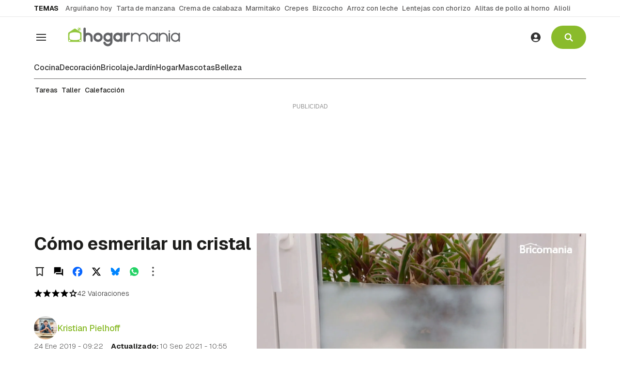

--- FILE ---
content_type: text/css
request_url: https://www.hogarmania.com/hogarmania/brick/header-brick.h-6d727cba78f20cf19bd6.css
body_size: 1644
content:
nx-header .bbnx-header .row-bottom{display:none}@media only screen and (min-width : 1187px){nx-header .bbnx-header .row-bottom{display:flex}}body.header-flag-sticked .top_container{position:sticky;top:0}body.header-flag-sticked .bbnx-header.stickeable{top:0;position:sticky}body.header-flag-sticked .bbnx-header.sticky{top:0;position:sticky;animation:none}body.header-flag-sticked .aside-bar.sticky{top:50px}@media only screen and (min-width : 578px){body.header-flag-sticked .aside-bar.sticky{top:70px}}.bbnx-header{display:flex;flex-direction:column;position:sticky;z-index:9999;width:100%;left:0;right:0;top:0;color:#333;background-color:#fff;transition:top .1s ease-in-out;will-change:top,position}.bbnx-header .row{width:100%;max-width:1140px;display:flex;align-items:center;justify-content:flex-start;padding:8px 16px;margin:0 auto;position:relative}.bbnx-header .row::after{position:absolute;content:"";display:block;width:calc(100% - 32px);top:100%;left:16px;right:16px;border-bottom:1px solid #646363}@media only screen and (min-width : 578px){.bbnx-header .row{padding:12px 16px 0;border-bottom:none}.bbnx-header .row::after{content:none}.bbnx-header .row-bottom::after{content:"";left:16px;right:32px;width:calc(100% - 32px);border-bottom:1px solid #646363}}@media only screen and (min-width : 1187px){.bbnx-header .row{padding:12px 0}.bbnx-header .row-bottom::after{content:"";left:0;right:0;width:100%;border-bottom:1px solid #646363}}.bbnx-header.stickeable{top:-70px;position:fixed;transition:none}.bbnx-header.sticky{top:0;transition:top .1s ease-in-out;position:fixed;box-shadow:0 1px 0 0 #646363;max-width:100vw}.bbnx-header.sticky .row-bottom::after{content:none}.bbnx-header .burger{cursor:pointer;display:inline-flex;flex-direction:column;justify-content:space-between;margin:0 8px 0 0;padding:5px;height:24px;width:30px}@media only screen and (min-width : 578px){.bbnx-header .burger{margin:0 16px 0 0}}.bbnx-header .burger .bar{height:2px;width:20px;background-color:#333;transition:.4s}.bbnx-header .logo{display:inline-flex;flex:0 0 171px;height:36px}.bbnx-header .logo>picture{width:auto}@media only screen and (min-width : 578px){.bbnx-header .logo{flex:0 0 280px;height:59px}}.bbnx-header .logo>h1{margin:0;padding:0}.bbnx-header .logo img{object-fit:contain}.bbnx-header .user{align-items:center;display:flex;justify-content:flex-end;margin:0 0 0 auto}.bbnx-header .user svg{fill:#333}.bbnx-header .social-list{align-items:center;gap:20px;margin:0 0 0 auto;display:none}@media only screen and (min-width : 578px){.bbnx-header .social-list{display:flex}}.bbnx-header .social-list-item--link{width:24px;height:24px;display:flex;align-items:center;justify-content:center}.bbnx-header .social-list-item--link svg{fill:#1d1d1b}.bbnx-header .lives{display:flex;align-items:center;justify-content:center;background-color:#141414;height:100%;color:#fff;text-decoration:none;cursor:pointer;padding:2px 8px 0}@media only screen and (min-width : 578px){.bbnx-header .lives{padding-left:24px;padding-right:24px;display:block;margin:0}}.bbnx-header .lives:hover{background-color:#000}.bbnx-header .search{cursor:pointer;margin:0 0 0 4px;background-color:#8abb2b;padding:8px 12px;border-radius:30px;display:flex;align-items:center;gap:8px}@media only screen and (min-width : 1187px){.bbnx-header .search{padding:12px 24px}}.bbnx-header .search-icon{padding:2px;width:24px;height:24px;display:flex;align-items:center}.bbnx-header .search-icon svg{fill:#fff}.bbnx-header .search-title{display:none}@media only screen and (min-width : 578px){.bbnx-header .search-title{display:block;color:#fff}}.bbnx-header .close{cursor:pointer;display:inline-flex;flex-direction:column;justify-content:space-between}.bbnx-header #nav{display:none}@media only screen and (min-width : 1187px){.bbnx-header #nav{display:flex;flex:auto;max-width:60%}}.bbnx-header #nav .menu{display:flex;gap:24px;align-items:center;justify-content:flex-start;color:#333}.bbnx-header #nav .menu a{color:#333}.bbnx-header #nav .menu-item{position:relative;white-space:nowrap}.bbnx-header #nav .menu-item-title{display:flex;align-items:center;gap:4px}.bbnx-header #nav .menu-item-children{display:none;background-color:#fff;padding:8px 0;box-shadow:0 2px 8px 0 rgba(40,41,61,.08),0 20px 32px 0 rgba(96,97,112,.24);white-space:nowrap;z-index:1;border-radius:2px}.bbnx-header #nav .menu-item-children-title{display:block;width:100%;padding:8px 16px;color:#1d1d1b}.bbnx-header #nav .menu-item-children-title:focus,.bbnx-header #nav .menu-item-children-title:hover{background-color:#e6e6e6}.bbnx-header #nav .menu .menu-item:hover>.menu-item-children{display:flex;flex-direction:column;position:absolute;gap:8px}.bbnx-header #burger-nav{display:flex;flex-direction:column;overflow:hidden auto;height:calc(100vh - 340px);width:324px}.bbnx-header #burger-nav .focus{margin:0;padding:0 20px}.bbnx-header #burger-nav .focus-item{margin:0 0 18px}.bbnx-header #burger-nav .focus-item-title{color:#4d4d4d;padding:0;text-decoration:none;display:flex;overflow:hidden}.bbnx-header #burger-nav .focus-item-icon{flex:0 0 24px;height:24px;fill:#8abb2b;display:flex;align-items:center;justify-content:center;margin:0 10px 0 0}.bbnx-header #burger-nav .menu-item{border-bottom:1px solid #e6e6e6;padding:24px 0}.bbnx-header #burger-nav .menu-item-title{font-weight:600;color:#1d1d1b;text-decoration:none;display:flex;overflow:hidden;padding:0 24px}.bbnx-header #burger-nav .menu-item-children{padding:0 24px 0 48px}.bbnx-header #burger-nav .menu-item-children-title{color:#4d4d4d;text-decoration:none;display:flex;overflow:hidden;padding:15px 0 0}.bbnx-header #burger-nav .menu .menu-item-title,.bbnx-header #burger-nav .menu .menu-item-children-title{transition:opacity .2s ease-in,color .2s ease-in}.bbnx-header #burger-menu{display:none;position:fixed;flex-wrap:wrap;z-index:99;bottom:0;left:0;top:0;height:100vh;width:300px;background:#fff;box-shadow:0 0 50px 50px rgba(0,0,0,.25);padding:0 0 120px}.bbnx-header #burger-menu .close{margin-left:24px;width:24px;height:24px;display:flex;align-items:center;justify-content:center}.bbnx-header #burger-menu .close svg{fill:#000;width:16px;height:16px}.bbnx-header #burger-menu .logo{margin:32px 0;flex:unset;width:160px;display:flex;align-items:center;justify-content:center}.bbnx-header #burger-menu .lives{height:50px;min-height:50px;width:260px;margin:0 auto 20px;font-weight:600}.bbnx-header #burger-menu .social-list{padding:24px;flex-wrap:wrap;display:flex}.bbnx-header #search-layer{display:none;overflow:hidden;position:fixed;z-index:99;inset:0;height:100vh;width:100vw;background:#fff}.bbnx-header #search-layer .close{position:absolute;top:15px;right:15px;width:15px;height:15px}@media only screen and (min-width : 578px){.bbnx-header #search-layer .close{right:30px}}.bbnx-header #search-layer .close svg{height:100%;width:100%;fill:#333}.bbnx-header #search-layer .logo{flex:0 0 128px;height:42px;display:block;margin:60px auto 30px}.bbnx-header #search-layer>.form{position:relative;max-width:330px;margin:0 auto}.bbnx-header #search-layer>.form input{display:block;max-width:330px;width:100%;margin:0 auto;padding:15px 35px 15px 15px;border-radius:1px;color:#333;background-color:#f5f5f5}.bbnx-header #search-layer>.form input::placeholder{color:#4d4d4d;opacity:1}.bbnx-header #search-layer>.form input:focus-visible{outline:2px solid #ecf9d5}.bbnx-header #search-layer>.form button{position:absolute;right:12px;top:12px}.bbnx-header #search-layer>.form button svg{fill:#333}.bbnx-header #search-layer>.form .form-error{align-items:center;display:flex;flex-direction:row;margin:5px 0 0}@media only screen and (width >= 400px){.bbnx-header #search-layer>.form .form-error{bottom:8px}}@media only screen and (min-width : 578px){.bbnx-header #search-layer>.form .form-error{left:30px}}@media only screen and (min-width : 1340px){.bbnx-header #search-layer>.form .form-error{left:0}}.bbnx-header #search-layer>.form .form-error--icon{height:24px;width:24px;margin-right:5px}.bbnx-header #search-layer>.form .form-error--icon svg{fill:#333}.bbnx-header #search-layer>.form .form-error--text{color:#fff}@media only screen and (min-width : 578px){.bbnx-header #search-layer>.form,.bbnx-header #search-layer>.form input{max-width:580px}.bbnx-header #search-layer>.form input{padding-top:20px;padding-bottom:20px}.bbnx-header #search-layer>.form button{top:17px}}.bbnx-header.open_menu #burger-menu{width:324px;display:flex;align-items:center;justify-content:start;gap:0 34px}.bbnx-header.open_search #search-layer{display:block}.bbnx-header.open_menu.open_search #search-layer{display:none}.bbnx-header .hidden-text{border:0;padding:0;margin:0;position:absolute !important;height:1px;width:1px;overflow:hidden;clip:rect(1px 1px 1px 1px);clip:rect(1px, 1px, 1px, 1px);clip-path:inset(50%);white-space:nowrap}.top_container{min-height:98px}@media only screen and (min-width : 578px){.top_container{min-height:124px}}@media only screen and (min-width : 1187px){.top_container{min-height:164px}}


--- FILE ---
content_type: text/plain
request_url: https://ovp.atresmedia.com/player/2.js
body_size: 20999
content:
(window.webpackJsonp=window.webpackJsonp||[]).push([[2],{237:function(e,n){e.exports=function(e){function n(e){"undefined"!=typeof console&&(console.error||console.log)("[Script Loader]",e)}try{"undefined"!=typeof execScript&&"undefined"!=typeof attachEvent&&"undefined"==typeof addEventListener?execScript(e):"undefined"!=typeof eval?eval.call(null,e):n("EvalError: No eval function available")}catch(e){n(e)}}},242:function(e,n){e.exports="/*\n * videojs-contrib-ads\n * @version 6.4.1\n * @copyright 2018 Brightcove, Inc.\n * @license Apache-2.0\n */\n(function (global, factory) {\n\ttypeof exports === 'object' && typeof module !== 'undefined' ? module.exports = factory(require('video.js')) :\n\ttypeof define === 'function' && define.amd ? define(['video.js'], factory) :\n\t(global.videojsContribAds = factory(global.videojs));\n}(this, (function (videojs) { 'use strict';\n\nvideojs = videojs && videojs.hasOwnProperty('default') ? videojs['default'] : videojs;\n\nvar version = \"6.4.1\";\n\n/*\n * Implements the public API available in `player.ads` as well as application state.\n */\n\nfunction getAds(player) {\n  return {\n\n    disableNextSnapshotRestore: false,\n\n    // This is true if we have finished actual content playback but haven't\n    // dealt with postrolls and officially ended yet\n    _contentEnding: false,\n\n    // This is set to true if the content has officially ended at least once.\n    // After that, the user can seek backwards and replay content, but _contentHasEnded\n    // remains true.\n    _contentHasEnded: false,\n\n    // Tracks if loadstart has happened yet for the initial source. It is not reset\n    // on source changes because loadstart is the event that signals to the ad plugin\n    // that the source has changed. Therefore, no special signaling is needed to know\n    // that there has been one for subsequent sources.\n    _hasThereBeenALoadStartDuringPlayerLife: false,\n\n    // Tracks if loadeddata has happened yet for the current source.\n    _hasThereBeenALoadedData: false,\n\n    // Tracks if loadedmetadata has happened yet for the current source.\n    _hasThereBeenALoadedMetaData: false,\n\n    // Are we after startLinearAdMode and before endLinearAdMode?\n    _inLinearAdMode: false,\n\n    // Should we block calls to play on the content player?\n    _shouldBlockPlay: false,\n\n    // Was play blocked by the plugin's playMiddleware feature?\n    _playBlocked: false,\n\n    // Tracks whether play has been requested for this source,\n    // either by the play method or user interaction\n    _playRequested: false,\n\n    // This is an estimation of the current ad type being played\n    // This is experimental currently. Do not rely on its presence or behavior!\n    adType: null,\n\n    VERSION: version,\n\n    reset: function reset() {\n      player.ads.disableNextSnapshotRestore = false;\n      player.ads._contentEnding = false;\n      player.ads._contentHasEnded = false;\n      player.ads.snapshot = null;\n      player.ads.adType = null;\n      player.ads._hasThereBeenALoadedData = false;\n      player.ads._hasThereBeenALoadedMetaData = false;\n      player.ads._cancelledPlay = false;\n      player.ads._shouldBlockPlay = false;\n      player.ads._playBlocked = false;\n      player.ads.nopreroll_ = false;\n      player.ads.nopostroll_ = false;\n      player.ads._playRequested = false;\n    },\n\n\n    // Call this when an ad response has been received and there are\n    // linear ads ready to be played.\n    startLinearAdMode: function startLinearAdMode() {\n      player.ads._state.startLinearAdMode();\n    },\n\n\n    // Call this when a linear ad pod has finished playing.\n    endLinearAdMode: function endLinearAdMode() {\n      player.ads._state.endLinearAdMode();\n    },\n\n\n    // Call this when an ad response has been received but there are no\n    // linear ads to be played (i.e. no ads available, or overlays).\n    // This has no effect if we are already in an ad break.  Always\n    // use endLinearAdMode() to exit from linear ad-playback state.\n    skipLinearAdMode: function skipLinearAdMode() {\n      player.ads._state.skipLinearAdMode();\n    },\n    stitchedAds: function stitchedAds(arg) {\n      if (arg !== undefined) {\n        this._stitchedAds = !!arg;\n      }\n      return this._stitchedAds;\n    },\n\n\n    // Returns whether the video element has been modified since the\n    // snapshot was taken.\n    // We test both src and currentSrc because changing the src attribute to a URL that\n    // AdBlocker is intercepting doesn't update currentSrc.\n    videoElementRecycled: function videoElementRecycled() {\n      if (player.ads.shouldPlayContentBehindAd(player)) {\n        return false;\n      }\n\n      if (!this.snapshot) {\n        throw new Error('You cannot use videoElementRecycled while there is no snapshot.');\n      }\n\n      var srcChanged = player.tech_.src() !== this.snapshot.src;\n      var currentSrcChanged = player.currentSrc() !== this.snapshot.currentSrc;\n\n      return srcChanged || currentSrcChanged;\n    },\n\n\n    // Returns a boolean indicating if given player is in live mode.\n    // One reason for this: https://github.com/videojs/video.js/issues/3262\n    // Also, some live content can have a duration.\n    isLive: function isLive(somePlayer) {\n      if (typeof somePlayer.ads.settings.contentIsLive === 'boolean') {\n        return somePlayer.ads.settings.contentIsLive;\n      } else if (somePlayer.duration() === Infinity) {\n        return true;\n      } else if (videojs.browser.IOS_VERSION === '8' && somePlayer.duration() === 0) {\n        return true;\n      }\n      return false;\n    },\n\n\n    // Return true if content playback should mute and continue during ad breaks.\n    // This is only done during live streams on platforms where it's supported.\n    // This improves speed and accuracy when returning from an ad break.\n    shouldPlayContentBehindAd: function shouldPlayContentBehindAd(somePlayer) {\n      return !videojs.browser.IS_IOS && !videojs.browser.IS_ANDROID && somePlayer.duration() === Infinity;\n    },\n\n\n    // Returns true if player is in ad mode.\n    //\n    // Ad mode definition:\n    // If content playback is blocked by the ad plugin.\n    //\n    // Examples of ad mode:\n    //\n    // * Waiting to find out if an ad is going to play while content would normally be\n    //   playing.\n    // * Waiting for an ad to start playing while content would normally be playing.\n    // * An ad is playing (even if content is also playing)\n    // * An ad has completed and content is about to resume, but content has not resumed\n    //   yet.\n    //\n    // Examples of not ad mode:\n    //\n    // * Content playback has not been requested\n    // * Content playback is paused\n    // * An asynchronous ad request is ongoing while content is playing\n    // * A non-linear ad is active\n    isInAdMode: function isInAdMode() {\n      return this._state.isAdState();\n    },\n\n\n    // Returns true if in ad mode but an ad break hasn't started yet.\n    isWaitingForAdBreak: function isWaitingForAdBreak() {\n      return this._state.isWaitingForAdBreak();\n    },\n\n\n    // Returns true if content is resuming after an ad. This is part of ad mode.\n    isContentResuming: function isContentResuming() {\n      return this._state.isContentResuming();\n    },\n\n\n    // Deprecated because the name was misleading. Use inAdBreak instead.\n    isAdPlaying: function isAdPlaying() {\n      return this._state.inAdBreak();\n    },\n\n\n    // Returns true if an ad break is ongoing. This is part of ad mode.\n    // An ad break is the time between startLinearAdMode and endLinearAdMode.\n    inAdBreak: function inAdBreak() {\n      return this._state.inAdBreak();\n    },\n\n\n    /*\n     * Remove the poster attribute from the video element tech, if present. When\n     * reusing a video element for multiple videos, the poster image will briefly\n     * reappear while the new source loads. Removing the attribute ahead of time\n     * prevents the poster from showing up between videos.\n     *\n     * @param {Object} player The videojs player object\n     */\n    removeNativePoster: function removeNativePoster() {\n      var tech = player.$('.vjs-tech');\n\n      if (tech) {\n        tech.removeAttribute('poster');\n      }\n    },\n    debug: function debug() {\n      if (this.settings.debug) {\n        for (var _len = arguments.length, args = Array(_len), _key = 0; _key < _len; _key++) {\n          args[_key] = arguments[_key];\n        }\n\n        if (args.length === 1 && typeof args[0] === 'string') {\n          videojs.log('ADS: ' + args[0]);\n        } else {\n          videojs.log.apply(videojs, ['ADS:'].concat(args));\n        }\n      }\n    }\n  };\n}\n\n/*\nThe goal of this feature is to make player events work as an integrator would\nexpect despite the presense of ads. For example, an integrator would expect\nan `ended` event to happen once the content is ended. If an `ended` event is sent\nas a result of a preroll ending, that is a bug. The `redispatch` method should recognize\nsuch `ended` events and prefix them so they are sent as `adended`, and so on with\nall other player events.\n*/\n\n// Cancel an event.\n// Video.js wraps native events. This technique stops propagation for the Video.js event\n// (AKA player event or wrapper event) while native events continue propagating.\nvar cancelEvent = function cancelEvent(player, event) {\n  event.isImmediatePropagationStopped = function () {\n    return true;\n  };\n  event.cancelBubble = true;\n  event.isPropagationStopped = function () {\n    return true;\n  };\n};\n\n// Redispatch an event with a prefix.\n// Cancels the event, then sends a new event with the type of the original\n// event with the given prefix added.\n// The inclusion of the \"state\" property should be removed in a future\n// major version update with instructions to migrate any code that relies on it.\n// It is an implementation detail and relying on it creates fragility.\nvar prefixEvent = function prefixEvent(player, prefix, event) {\n  cancelEvent(player, event);\n  player.trigger({\n    type: prefix + event.type,\n    originalEvent: event\n  });\n};\n\n// Playing event\n// Requirements:\n// * Normal playing event when there is no preroll\n// * No playing event before preroll\n// * At least one playing event after preroll\nvar handlePlaying = function handlePlaying(player, event) {\n  if (player.ads.isInAdMode()) {\n\n    if (player.ads.isContentResuming()) {\n\n      // Prefix playing event when switching back to content after postroll.\n      if (player.ads._contentEnding) {\n        prefixEvent(player, 'content', event);\n      }\n\n      // Prefix all other playing events during ads.\n    } else {\n      prefixEvent(player, 'ad', event);\n    }\n  }\n};\n\n// Ended event\n// Requirements:\n// * A single ended event when there is no postroll\n// * No ended event before postroll\n// * A single ended event after postroll\nvar handleEnded = function handleEnded(player, event) {\n  if (player.ads.isInAdMode()) {\n\n    // Cancel ended events during content resuming. Normally we would\n    // prefix them, but `contentended` has a special meaning. In the\n    // future we'd like to rename the existing `contentended` to\n    // `readyforpostroll`, then we could remove the special `resumeended`\n    // and do a conventional content prefix here.\n    if (player.ads.isContentResuming()) {\n      cancelEvent(player, event);\n\n      // Important: do not use this event outside of videojs-contrib-ads.\n      // It will be removed and your code will break.\n      // Ideally this would simply be `contentended`, but until\n      // `contentended` no longer has a special meaning it cannot be\n      // changed.\n      player.trigger('resumeended');\n\n      // Ad prefix in ad mode\n    } else {\n      prefixEvent(player, 'ad', event);\n    }\n\n    // Prefix ended due to content ending before postroll check\n  } else if (!player.ads._contentHasEnded) {\n\n    // This will change to cancelEvent after the contentended deprecation\n    // period (contrib-ads 7)\n    prefixEvent(player, 'content', event);\n\n    // Content ended for the first time, time to check for postrolls\n    player.trigger('readyforpostroll');\n  }\n};\n\n// handleLoadEvent is used for loadstart, loadeddata, and loadedmetadata\n// Requirements:\n// * Initial event is not prefixed\n// * Event due to ad loading is prefixed\n// * Event due to content source change is not prefixed\n// * Event due to content resuming is prefixed\nvar handleLoadEvent = function handleLoadEvent(player, event) {\n\n  // Initial event\n  if (event.type === 'loadstart' && !player.ads._hasThereBeenALoadStartDuringPlayerLife || event.type === 'loadeddata' && !player.ads._hasThereBeenALoadedData || event.type === 'loadedmetadata' && !player.ads._hasThereBeenALoadedMetaData) {\n    return;\n\n    // Ad playing\n  } else if (player.ads.inAdBreak()) {\n    prefixEvent(player, 'ad', event);\n\n    // Source change\n  } else if (player.currentSrc() !== player.ads.contentSrc) {\n    return;\n\n    // Content resuming\n  } else {\n    prefixEvent(player, 'content', event);\n  }\n};\n\n// Play event\n// Requirements:\n// * Play events have the \"ad\" prefix when an ad is playing\n// * Play events have the \"content\" prefix when content is resuming\n// Play requests are unique because they represent user intention to play. They happen\n// because the user clicked play, or someone called player.play(), etc. It could happen\n// multiple times during ad loading, regardless of where we are in the process. With our\n// current architecture, this could cause the content to start playing.\n// Therefore, contrib-ads must always either:\n//   - cancelContentPlay if there is any possible chance the play caused the\n//     content to start playing, even if we are technically in ad mode. In order for\n//     that to happen, play events need to be unprefixed until the last possible moment.\n//   - use playMiddleware to stop the play from reaching the Tech so there is no risk\n//     of the content starting to play.\n// Currently, playMiddleware is only supported on desktop browsers with\n// video.js after version 6.7.1.\nvar handlePlay = function handlePlay(player, event) {\n  if (player.ads.inAdBreak()) {\n    prefixEvent(player, 'ad', event);\n\n    // Content resuming\n  } else if (player.ads.isContentResuming()) {\n    prefixEvent(player, 'content', event);\n  }\n};\n\n// Handle a player event, either by redispatching it with a prefix, or by\n// letting it go on its way without any meddling.\nfunction redispatch(event) {\n\n  // Events with special treatment\n  if (event.type === 'playing') {\n    handlePlaying(this, event);\n  } else if (event.type === 'ended') {\n    handleEnded(this, event);\n  } else if (event.type === 'loadstart' || event.type === 'loadeddata' || event.type === 'loadedmetadata') {\n    handleLoadEvent(this, event);\n  } else if (event.type === 'play') {\n    handlePlay(this, event);\n\n    // Standard handling for all other events\n  } else if (this.ads.isInAdMode()) {\n    if (this.ads.isContentResuming()) {\n\n      // Event came from snapshot restore after an ad, use \"content\" prefix\n      prefixEvent(this, 'content', event);\n    } else {\n\n      // Event came from ad playback, use \"ad\" prefix\n      prefixEvent(this, 'ad', event);\n    }\n  }\n}\n\n/*\nThis feature sends a `contentupdate` event when the player source changes.\n*/\n\n// Start sending contentupdate events\nfunction initializeContentupdate(player) {\n\n  // Keep track of the current content source\n  // If you want to change the src of the video without triggering\n  // the ad workflow to restart, you can update this variable before\n  // modifying the player's source\n  player.ads.contentSrc = player.currentSrc();\n\n  player.ads._seenInitialLoadstart = false;\n\n  // Check if a new src has been set, if so, trigger contentupdate\n  var checkSrc = function checkSrc() {\n    if (!player.ads.inAdBreak()) {\n      var src = player.currentSrc();\n\n      if (src !== player.ads.contentSrc) {\n\n        if (player.ads._seenInitialLoadstart) {\n          player.trigger({\n            type: 'contentchanged'\n          });\n        }\n\n        player.trigger({\n          type: 'contentupdate',\n          oldValue: player.ads.contentSrc,\n          newValue: src\n        });\n        player.ads.contentSrc = src;\n      }\n\n      player.ads._seenInitialLoadstart = true;\n    }\n  };\n\n  // loadstart reliably indicates a new src has been set\n  player.on('loadstart', checkSrc);\n}\n\nvar commonjsGlobal = typeof window !== 'undefined' ? window : typeof global !== 'undefined' ? global : typeof self !== 'undefined' ? self : {};\n\nvar win;\n\nif (typeof window !== \"undefined\") {\n    win = window;\n} else if (typeof commonjsGlobal !== \"undefined\") {\n    win = commonjsGlobal;\n} else if (typeof self !== \"undefined\"){\n    win = self;\n} else {\n    win = {};\n}\n\nvar window_1 = win;\n\nvar empty = {};\n\n\nvar empty$1 = (Object.freeze || Object)({\n\t'default': empty\n});\n\nvar minDoc = ( empty$1 && empty ) || empty$1;\n\nvar topLevel = typeof commonjsGlobal !== 'undefined' ? commonjsGlobal :\n    typeof window !== 'undefined' ? window : {};\n\n\nvar doccy;\n\nif (typeof document !== 'undefined') {\n    doccy = document;\n} else {\n    doccy = topLevel['__GLOBAL_DOCUMENT_CACHE@4'];\n\n    if (!doccy) {\n        doccy = topLevel['__GLOBAL_DOCUMENT_CACHE@4'] = minDoc;\n    }\n}\n\nvar document_1 = doccy;\n\nvar _typeof = typeof Symbol === \"function\" && typeof Symbol.iterator === \"symbol\" ? function (obj) {\n  return typeof obj;\n} : function (obj) {\n  return obj && typeof Symbol === \"function\" && obj.constructor === Symbol && obj !== Symbol.prototype ? \"symbol\" : typeof obj;\n};\n\n\n\n\n\nvar asyncGenerator = function () {\n  function AwaitValue(value) {\n    this.value = value;\n  }\n\n  function AsyncGenerator(gen) {\n    var front, back;\n\n    function send(key, arg) {\n      return new Promise(function (resolve, reject) {\n        var request = {\n          key: key,\n          arg: arg,\n          resolve: resolve,\n          reject: reject,\n          next: null\n        };\n\n        if (back) {\n          back = back.next = request;\n        } else {\n          front = back = request;\n          resume(key, arg);\n        }\n      });\n    }\n\n    function resume(key, arg) {\n      try {\n        var result = gen[key](arg);\n        var value = result.value;\n\n        if (value instanceof AwaitValue) {\n          Promise.resolve(value.value).then(function (arg) {\n            resume(\"next\", arg);\n          }, function (arg) {\n            resume(\"throw\", arg);\n          });\n        } else {\n          settle(result.done ? \"return\" : \"normal\", result.value);\n        }\n      } catch (err) {\n        settle(\"throw\", err);\n      }\n    }\n\n    function settle(type, value) {\n      switch (type) {\n        case \"return\":\n          front.resolve({\n            value: value,\n            done: true\n          });\n          break;\n\n        case \"throw\":\n          front.reject(value);\n          break;\n\n        default:\n          front.resolve({\n            value: value,\n            done: false\n          });\n          break;\n      }\n\n      front = front.next;\n\n      if (front) {\n        resume(front.key, front.arg);\n      } else {\n        back = null;\n      }\n    }\n\n    this._invoke = send;\n\n    if (typeof gen.return !== \"function\") {\n      this.return = undefined;\n    }\n  }\n\n  if (typeof Symbol === \"function\" && Symbol.asyncIterator) {\n    AsyncGenerator.prototype[Symbol.asyncIterator] = function () {\n      return this;\n    };\n  }\n\n  AsyncGenerator.prototype.next = function (arg) {\n    return this._invoke(\"next\", arg);\n  };\n\n  AsyncGenerator.prototype.throw = function (arg) {\n    return this._invoke(\"throw\", arg);\n  };\n\n  AsyncGenerator.prototype.return = function (arg) {\n    return this._invoke(\"return\", arg);\n  };\n\n  return {\n    wrap: function (fn) {\n      return function () {\n        return new AsyncGenerator(fn.apply(this, arguments));\n      };\n    },\n    await: function (value) {\n      return new AwaitValue(value);\n    }\n  };\n}();\n\n\n\n\n\nvar classCallCheck = function (instance, Constructor) {\n  if (!(instance instanceof Constructor)) {\n    throw new TypeError(\"Cannot call a class as a function\");\n  }\n};\n\n\n\n\n\n\n\n\n\n\n\nvar inherits = function (subClass, superClass) {\n  if (typeof superClass !== \"function\" && superClass !== null) {\n    throw new TypeError(\"Super expression must either be null or a function, not \" + typeof superClass);\n  }\n\n  subClass.prototype = Object.create(superClass && superClass.prototype, {\n    constructor: {\n      value: subClass,\n      enumerable: false,\n      writable: true,\n      configurable: true\n    }\n  });\n  if (superClass) Object.setPrototypeOf ? Object.setPrototypeOf(subClass, superClass) : subClass.__proto__ = superClass;\n};\n\n\n\n\n\n\n\n\n\n\n\nvar possibleConstructorReturn = function (self, call) {\n  if (!self) {\n    throw new ReferenceError(\"this hasn't been initialised - super() hasn't been called\");\n  }\n\n  return call && (typeof call === \"object\" || typeof call === \"function\") ? call : self;\n};\n\n/*\nThis feature provides an optional method for ad plugins to insert run-time values\ninto an ad server URL or configuration.\n*/\n\n// Return URI encoded version of value if uriEncode is true\nvar uriEncodeIfNeeded = function uriEncodeIfNeeded(value, uriEncode) {\n  if (uriEncode) {\n    return encodeURIComponent(value);\n  }\n  return value;\n};\n\n// Add custom field macros to macros object\n// based on given name for custom fields property of mediainfo object.\nvar customFields = function customFields(mediainfo, macros, customFieldsName) {\n  if (mediainfo && mediainfo[customFieldsName]) {\n    var fields = mediainfo[customFieldsName];\n    var fieldNames = Object.keys(fields);\n\n    for (var i = 0; i < fieldNames.length; i++) {\n      var tag = '{mediainfo.' + customFieldsName + '.' + fieldNames[i] + '}';\n\n      macros[tag] = fields[fieldNames[i]];\n    }\n  }\n};\n\n// Public method that ad plugins use for ad macros.\n// \"string\" is any string with macros to be replaced\n// \"uriEncode\" if true will uri encode macro values when replaced\n// \"customMacros\" is a object with custom macros and values to map them to\n//  - For example: {'{five}': 5}\n// Return value is is \"string\" with macros replaced\n//  - For example: adMacroReplacement('{player.id}') returns a string of the player id\nfunction adMacroReplacement(string, uriEncode, customMacros) {\n  var _this = this;\n\n  var defaults = {};\n\n  // Get macros with defaults e.g. {x=y}, store values and replace with standard macros\n  string = string.replace(/{([^}=]+)=([^}]+)}/g, function (match, name, defaultVal) {\n    defaults['{' + name + '}'] = defaultVal;\n\n    return '{' + name + '}';\n  });\n\n  if (uriEncode === undefined) {\n    uriEncode = false;\n  }\n\n  var macros = {};\n\n  if (customMacros !== undefined) {\n    macros = customMacros;\n  }\n\n  // Static macros\n  macros['{player.id}'] = this.options_['data-player'];\n  macros['{mediainfo.id}'] = this.mediainfo ? this.mediainfo.id : '';\n  macros['{mediainfo.name}'] = this.mediainfo ? this.mediainfo.name : '';\n  macros['{mediainfo.duration}'] = this.mediainfo ? this.mediainfo.duration : '';\n  macros['{player.duration}'] = this.duration();\n  macros['{timestamp}'] = new Date().getTime();\n  macros['{document.referrer}'] = document_1.referrer;\n  macros['{window.location.href}'] = window_1.location.href;\n  macros['{random}'] = Math.floor(Math.random() * 1000000000000);\n\n  ['description', 'tags', 'reference_id', 'ad_keys'].forEach(function (prop) {\n    if (_this.mediainfo && _this.mediainfo[prop]) {\n      macros['{mediainfo.' + prop + '}'] = _this.mediainfo[prop];\n    } else if (defaults['{mediainfo.' + prop + '}']) {\n      macros['{mediainfo.' + prop + '}'] = defaults['{mediainfo.' + prop + '}'];\n    } else {\n      macros['{mediainfo.' + prop + '}'] = '';\n    }\n  });\n\n  // Custom fields in mediainfo\n  customFields(this.mediainfo, macros, 'custom_fields');\n  customFields(this.mediainfo, macros, 'customFields');\n\n  // Go through all the replacement macros and apply them to the string.\n  // This will replace all occurrences of the replacement macros.\n  for (var i in macros) {\n    string = string.split(i).join(uriEncodeIfNeeded(macros[i], uriEncode));\n  }\n\n  // Page variables\n  string = string.replace(/{pageVariable\\.([^}]+)}/g, function (match, name) {\n    var value = void 0;\n    var context = window_1;\n    var names = name.split('.');\n\n    // Iterate down multiple levels of selector without using eval\n    // This makes things like pageVariable.foo.bar work\n    for (var _i = 0; _i < names.length; _i++) {\n      if (_i === names.length - 1) {\n        value = context[names[_i]];\n      } else {\n        context = context[names[_i]];\n      }\n    }\n\n    var type = typeof value === 'undefined' ? 'undefined' : _typeof(value);\n\n    // Only allow certain types of values. Anything else is probably a mistake.\n    if (value === null) {\n      return 'null';\n    } else if (value === undefined) {\n      if (defaults['{pageVariable.' + name + '}']) {\n        return defaults['{pageVariable.' + name + '}'];\n      }\n      videojs.log.warn('Page variable \"' + name + '\" not found');\n      return '';\n    } else if (type !== 'string' && type !== 'number' && type !== 'boolean') {\n      videojs.log.warn('Page variable \"' + name + '\" is not a supported type');\n      return '';\n    }\n\n    return uriEncodeIfNeeded(String(value), uriEncode);\n  });\n\n  // Replace defaults\n  for (var defaultVal in defaults) {\n    string = string.replace(defaultVal, defaults[defaultVal]);\n  }\n\n  return string;\n}\n\n/*\n* This feature allows metadata text tracks to be manipulated once available\n* @see processMetadataTracks.\n* It also allows ad implementations to leverage ad cues coming through\n* text tracks, @see processAdTrack\n**/\n\nvar cueTextTracks = {};\n\n/*\n* This feature allows metadata text tracks to be manipulated once they are available,\n* usually after the 'loadstart' event is observed on the player\n* @param player A reference to a player\n* @param processMetadataTrack A callback that performs some operations on a\n* metadata text track\n**/\ncueTextTracks.processMetadataTracks = function (player, processMetadataTrack) {\n  var tracks = player.textTracks();\n  var setModeAndProcess = function setModeAndProcess(track) {\n    if (track.kind === 'metadata') {\n      player.ads.cueTextTracks.setMetadataTrackMode(track);\n      processMetadataTrack(player, track);\n    }\n  };\n\n  // Text tracks are available\n  for (var i = 0; i < tracks.length; i++) {\n    setModeAndProcess(tracks[i]);\n  }\n\n  // Wait until text tracks are added\n  tracks.addEventListener('addtrack', function (event) {\n    setModeAndProcess(event.track);\n  });\n};\n\n/*\n* Sets the track mode to one of 'disabled', 'hidden' or 'showing'\n* @see https://github.com/videojs/video.js/blob/master/docs/guides/text-tracks.md\n* Default behavior is to do nothing, @override if this is not desired\n* @param track The text track to set the mode on\n*/\ncueTextTracks.setMetadataTrackMode = function (track) {\n  return;\n};\n\n/*\n* Determines whether cue is an ad cue and returns the cue data.\n* @param player A reference to the player\n* @param cue The full cue object\n* Returns the given cue by default @override if futher processing is required\n* @return {Object} a useable ad cue or null if not supported\n**/\ncueTextTracks.getSupportedAdCue = function (player, cue) {\n  return cue;\n};\n\n/*\n* Defines whether a cue is supported or not, potentially\n* based on the player settings\n* @param player A reference to the player\n* @param cue The cue to be checked\n* Default behavior is to return true, @override if this is not desired\n* @return {Boolean}\n*/\ncueTextTracks.isSupportedAdCue = function (player, cue) {\n  return true;\n};\n\n/*\n* Gets the id associated with a cue.\n* @param cue The cue to extract an ID from\n* @returns The first occurance of 'id' in the object,\n* @override if this is not the desired cue id\n**/\ncueTextTracks.getCueId = function (player, cue) {\n  return cue.id;\n};\n\n/*\n* Checks whether a cue has already been used\n* @param cueId The Id associated with a cue\n**/\nvar cueAlreadySeen = function cueAlreadySeen(player, cueId) {\n  return cueId !== undefined && player.ads.includedCues[cueId];\n};\n\n/*\n* Indicates that a cue has been used\n* @param cueId The Id associated with a cue\n**/\nvar setCueAlreadySeen = function setCueAlreadySeen(player, cueId) {\n  if (cueId !== undefined && cueId !== '') {\n    player.ads.includedCues[cueId] = true;\n  }\n};\n\n/*\n* This feature allows ad metadata tracks to be manipulated in ad implementations\n* @param player A reference to the player\n* @param cues The set of cues to work with\n* @param processCue A method that uses a cue to make some\n* ad request in the ad implementation\n* @param [cancelAdsHandler] A method that dynamically cancels ads in the ad implementation\n**/\ncueTextTracks.processAdTrack = function (player, cues, processCue, cancelAdsHandler) {\n  player.ads.includedCues = {};\n\n  // loop over set of cues\n  for (var i = 0; i < cues.length; i++) {\n    var cue = cues[i];\n    var cueData = this.getSupportedAdCue(player, cue);\n\n    // Exit if this is not a supported cue\n    if (!this.isSupportedAdCue(player, cue)) {\n      videojs.log.warn('Skipping as this is not a supported ad cue.', cue);\n      return;\n    }\n\n    // Continue processing supported cue\n    var cueId = this.getCueId(player, cue);\n    var startTime = cue.startTime;\n\n    // Skip ad if cue was already used\n    if (cueAlreadySeen(player, cueId)) {\n      videojs.log('Skipping ad already seen with ID ' + cueId);\n      return;\n    }\n\n    // Optional dynamic ad cancellation\n    if (cancelAdsHandler) {\n      cancelAdsHandler(player, cueData, cueId, startTime);\n    }\n\n    // Process cue as an ad cue\n    processCue(player, cueData, cueId, startTime);\n\n    // Indicate that this cue has been used\n    setCueAlreadySeen(player, cueId);\n  }\n};\n\nfunction initCancelContentPlay(player, debug) {\n  if (debug) {\n    videojs.log('ADS:', 'Using cancelContentPlay to block content playback');\n  }\n\n  // Listen to play events to \"cancel\" them afterward\n  player.on('play', cancelContentPlay);\n}\n\n/*\nThis feature makes sure the player is paused during ad loading.\n\nIt does this by pausing the player immediately after a \"play\" where ads will be requested,\nthen signalling that we should play after the ad is done.\n*/\n\nfunction cancelContentPlay() {\n  var player = this;\n\n  if (player.ads._shouldBlockPlay === false) {\n    // Only block play if the ad plugin is in a state when content\n    // playback should be blocked. This currently means during\n    // BeforePrerollState and PrerollState.\n    return;\n  }\n\n  // pause playback so ads can be handled.\n  if (!player.paused()) {\n    player.ads.debug('Playback was canceled by cancelContentPlay');\n    player.pause();\n  }\n\n  // When the 'content-playback' state is entered, this will let us know to play.\n  // This is needed if there is no preroll or if it errors, times out, etc.\n  player.ads._cancelledPlay = true;\n}\n\nvar obj = {};\n// This reference allows videojs to be mocked in unit tests\n// while still using the available videojs import in the source code\n// @see obj.testHook\nvar videojsReference = videojs;\n\n/**\n * Checks if middleware mediators are available and\n * can be used on this platform.\n * Currently we can only use mediators on desktop platforms.\n */\nobj.isMiddlewareMediatorSupported = function () {\n\n  if (videojsReference.browser.IS_IOS || videojsReference.browser.IS_ANDROID) {\n    return false;\n  } else if (\n  // added when middleware was introduced in video.js\n  videojsReference.use &&\n  // added when mediators were introduced in video.js\n  videojsReference.middleware && videojsReference.middleware.TERMINATOR) {\n    return true;\n  }\n\n  return false;\n};\n\nobj.playMiddleware = function (player) {\n  return {\n    setSource: function setSource(srcObj, next) {\n      next(null, srcObj);\n    },\n    callPlay: function callPlay() {\n      // Block play calls while waiting for an ad, only if this is an\n      // ad supported player\n      if (player.ads && player.ads._shouldBlockPlay === true) {\n        player.ads.debug('Using playMiddleware to block content playback');\n        player.ads._playBlocked = true;\n        return videojsReference.middleware.TERMINATOR;\n      }\n    },\n    play: function play(terminated, value) {\n      if (player.ads && player.ads._playBlocked && terminated) {\n        player.ads.debug('Play call to Tech was terminated.');\n        // Trigger play event to match the user's intent to play.\n        // The call to play on the Tech has been blocked, so triggering\n        // the event on the Player will not affect the Tech's playback state.\n        player.trigger('play');\n        // At this point the player has technically started\n        player.addClass('vjs-has-started');\n        // Reset playBlocked\n        player.ads._playBlocked = false;\n      }\n    }\n  };\n};\n\nobj.testHook = function (testVjs) {\n  videojsReference = testVjs;\n};\n\nvar State = function () {\n  State._getName = function _getName() {\n    return 'Anonymous State';\n  };\n\n  function State(player) {\n    classCallCheck(this, State);\n\n    this.player = player;\n  }\n\n  /*\n   * This is the only allowed way to perform state transitions. State transitions usually\n   * happen in player event handlers. They can also happen recursively in `init`. They\n   * should _not_ happen in `cleanup`.\n   */\n\n\n  State.prototype.transitionTo = function transitionTo(NewState) {\n    var player = this.player;\n    var previousState = this;\n\n    previousState.cleanup(player);\n    var newState = new NewState(player);\n\n    player.ads._state = newState;\n    player.ads.debug(previousState.constructor._getName() + ' -> ' + newState.constructor._getName());\n\n    for (var _len = arguments.length, args = Array(_len > 1 ? _len - 1 : 0), _key = 1; _key < _len; _key++) {\n      args[_key - 1] = arguments[_key];\n    }\n\n    newState.init.apply(newState, [player].concat(args));\n  };\n\n  /*\n   * Implemented by subclasses to provide initialization logic when transitioning\n   * to a new state.\n   */\n\n\n  State.prototype.init = function init() {};\n\n  /*\n   * Implemented by subclasses to provide cleanup logic when transitioning\n   * to a new state.\n   */\n\n\n  State.prototype.cleanup = function cleanup() {};\n\n  /*\n   * Default event handlers. Different states can override these to provide behaviors.\n   */\n\n\n  State.prototype.onPlay = function onPlay() {};\n\n  State.prototype.onPlaying = function onPlaying() {};\n\n  State.prototype.onEnded = function onEnded() {};\n\n  State.prototype.onAdsReady = function onAdsReady() {\n    videojs.log.warn('Unexpected adsready event');\n  };\n\n  State.prototype.onAdsError = function onAdsError() {};\n\n  State.prototype.onAdsCanceled = function onAdsCanceled() {};\n\n  State.prototype.onAdTimeout = function onAdTimeout() {};\n\n  State.prototype.onAdStarted = function onAdStarted() {};\n\n  State.prototype.onContentChanged = function onContentChanged() {};\n\n  State.prototype.onContentResumed = function onContentResumed() {};\n\n  State.prototype.onReadyForPostroll = function onReadyForPostroll() {\n    videojs.log.warn('Unexpected readyforpostroll event');\n  };\n\n  State.prototype.onNoPreroll = function onNoPreroll() {};\n\n  State.prototype.onNoPostroll = function onNoPostroll() {};\n\n  /*\n   * Method handlers. Different states can override these to provide behaviors.\n   */\n\n\n  State.prototype.startLinearAdMode = function startLinearAdMode() {\n    videojs.log.warn('Unexpected startLinearAdMode invocation ' + '(State via ' + this.constructor._getName() + ')');\n  };\n\n  State.prototype.endLinearAdMode = function endLinearAdMode() {\n    videojs.log.warn('Unexpected endLinearAdMode invocation ' + '(State via ' + this.constructor._getName() + ')');\n  };\n\n  State.prototype.skipLinearAdMode = function skipLinearAdMode() {\n    videojs.log.warn('Unexpected skipLinearAdMode invocation ' + '(State via ' + this.constructor._getName() + ')');\n  };\n\n  /*\n   * Overridden by ContentState and AdState. Should not be overriden elsewhere.\n   */\n\n\n  State.prototype.isAdState = function isAdState() {\n    throw new Error('isAdState unimplemented for ' + this.constructor._getName());\n  };\n\n  /*\n   * Overridden by Preroll and Postroll. Midrolls jump right into the ad break\n   * so there is no \"waiting\" state for them.\n   */\n\n\n  State.prototype.isWaitingForAdBreak = function isWaitingForAdBreak() {\n    return false;\n  };\n\n  /*\n   * Overridden by Preroll, Midroll, and Postroll.\n   */\n\n\n  State.prototype.isContentResuming = function isContentResuming() {\n    return false;\n  };\n\n  State.prototype.inAdBreak = function inAdBreak() {\n    return false;\n  };\n\n  /*\n   * Invoke event handler methods when events come in.\n   */\n\n\n  State.prototype.handleEvent = function handleEvent(type) {\n    var player = this.player;\n\n    if (type === 'play') {\n      this.onPlay(player);\n    } else if (type === 'adsready') {\n      this.onAdsReady(player);\n    } else if (type === 'adserror') {\n      this.onAdsError(player);\n    } else if (type === 'adscanceled') {\n      this.onAdsCanceled(player);\n    } else if (type === 'adtimeout') {\n      this.onAdTimeout(player);\n    } else if (type === 'ads-ad-started') {\n      this.onAdStarted(player);\n    } else if (type === 'contentchanged') {\n      this.onContentChanged(player);\n    } else if (type === 'contentresumed') {\n      this.onContentResumed(player);\n    } else if (type === 'readyforpostroll') {\n      this.onReadyForPostroll(player);\n    } else if (type === 'playing') {\n      this.onPlaying(player);\n    } else if (type === 'ended') {\n      this.onEnded(player);\n    } else if (type === 'nopreroll') {\n      this.onNoPreroll(player);\n    } else if (type === 'nopostroll') {\n      this.onNoPostroll(player);\n    }\n  };\n\n  return State;\n}();\n\n/*\n * This class contains logic for all ads, be they prerolls, midrolls, or postrolls.\n * Primarily, this involves handling startLinearAdMode and endLinearAdMode.\n * It also handles content resuming.\n */\n\nvar AdState = function (_State) {\n  inherits(AdState, _State);\n\n  function AdState(player) {\n    classCallCheck(this, AdState);\n\n    var _this = possibleConstructorReturn(this, _State.call(this, player));\n\n    _this.contentResuming = false;\n    _this.waitingForAdBreak = false;\n    return _this;\n  }\n\n  /*\n   * Overrides State.isAdState\n   */\n\n\n  AdState.prototype.isAdState = function isAdState() {\n    return true;\n  };\n\n  /*\n   * We end the content-resuming process on the playing event because this is the exact\n   * moment that content playback is no longer blocked by ads.\n   */\n\n\n  AdState.prototype.onPlaying = function onPlaying() {\n    if (this.contentResuming) {\n      this.transitionTo(ContentPlayback);\n    }\n  };\n\n  /*\n   * If the ad plugin does not result in a playing event when resuming content after an\n   * ad, they should instead trigger a contentresumed event to signal that content should\n   * resume. The main use case for this is when ads are stitched into the content video.\n   */\n\n\n  AdState.prototype.onContentResumed = function onContentResumed() {\n    if (this.contentResuming) {\n      this.transitionTo(ContentPlayback);\n    }\n  };\n\n  /*\n   * Check if we are in an ad state waiting for the ad plugin to start\n   * an ad break.\n   */\n\n\n  AdState.prototype.isWaitingForAdBreak = function isWaitingForAdBreak() {\n    return this.waitingForAdBreak;\n  };\n\n  /*\n   * Allows you to check if content is currently resuming after an ad break.\n   */\n\n\n  AdState.prototype.isContentResuming = function isContentResuming() {\n    return this.contentResuming;\n  };\n\n  /*\n   * Allows you to check if an ad break is in progress.\n   */\n\n\n  AdState.prototype.inAdBreak = function inAdBreak() {\n    return this.player.ads._inLinearAdMode === true;\n  };\n\n  return AdState;\n}(State);\n\nvar ContentState = function (_State) {\n  inherits(ContentState, _State);\n\n  function ContentState() {\n    classCallCheck(this, ContentState);\n    return possibleConstructorReturn(this, _State.apply(this, arguments));\n  }\n\n  /*\n   * Overrides State.isAdState\n   */\n  ContentState.prototype.isAdState = function isAdState() {\n    return false;\n  };\n\n  /*\n   * Source change sends you back to preroll checks. contentchanged does not\n   * fire during ad breaks, so we don't need to worry about that.\n   */\n\n\n  ContentState.prototype.onContentChanged = function onContentChanged(player) {\n    player.ads.debug('Received contentchanged event (ContentState)');\n    if (player.paused()) {\n      this.transitionTo(BeforePreroll);\n    } else {\n      this.transitionTo(Preroll, false);\n      player.pause();\n      player.ads._pausedOnContentupdate = true;\n    }\n  };\n\n  return ContentState;\n}(State);\n\n/*\nThe snapshot feature is responsible for saving the player state before an ad, then\nrestoring the player state after an ad.\n*/\n\nvar tryToResumeTimeout_ = void 0;\n\n/*\n * Returns an object that captures the portions of player state relevant to\n * video playback. The result of this function can be passed to\n * restorePlayerSnapshot with a player to return the player to the state it\n * was in when this function was invoked.\n * @param {Object} player The videojs player object\n */\nfunction getPlayerSnapshot(player) {\n  var currentTime = void 0;\n\n  if (videojs.browser.IS_IOS && player.ads.isLive(player)) {\n    // Record how far behind live we are\n    if (player.seekable().length > 0) {\n      currentTime = player.currentTime() - player.seekable().end(0);\n    } else {\n      currentTime = player.currentTime();\n    }\n  } else {\n    currentTime = player.currentTime();\n  }\n\n  var tech = player.$('.vjs-tech');\n  var tracks = player.textTracks ? player.textTracks() : [];\n  var suppressedTracks = [];\n  var snapshotObject = {\n    ended: player.ended(),\n    currentSrc: player.currentSrc(),\n    src: player.tech_.src(),\n    currentTime: currentTime,\n    type: player.currentType()\n  };\n\n  if (tech) {\n    snapshotObject.style = tech.getAttribute('style');\n  }\n\n  for (var i = 0; i < tracks.length; i++) {\n    var track = tracks[i];\n\n    suppressedTracks.push({\n      track: track,\n      mode: track.mode\n    });\n    track.mode = 'disabled';\n  }\n  snapshotObject.suppressedTracks = suppressedTracks;\n\n  return snapshotObject;\n}\n\n/*\n * Attempts to modify the specified player so that its state is equivalent to\n * the state of the snapshot.\n * @param {Object} player - the videojs player object\n * @param {Object} snapshotObject - the player state to apply\n */\nfunction restorePlayerSnapshot(player, snapshotObject, callback) {\n  if (callback === undefined) {\n    callback = function callback() {};\n  }\n\n  if (player.ads.disableNextSnapshotRestore === true) {\n    player.ads.disableNextSnapshotRestore = false;\n    callback();\n    return;\n  }\n\n  // The playback tech\n  var tech = player.$('.vjs-tech');\n\n  // the number of[ remaining attempts to restore the snapshot\n  var attempts = 20;\n\n  var suppressedTracks = snapshotObject.suppressedTracks;\n\n  var trackSnapshot = void 0;\n  var restoreTracks = function restoreTracks() {\n    for (var i = 0; i < suppressedTracks.length; i++) {\n      trackSnapshot = suppressedTracks[i];\n      trackSnapshot.track.mode = trackSnapshot.mode;\n    }\n  };\n\n  // Finish restoring the playback state.\n  // This only happens if the content video element was reused for ad playback.\n  var resume = function resume() {\n    var currentTime = void 0;\n\n    // Live video on iOS has special logic to try to seek to the right place after\n    // an ad.\n    if (videojs.browser.IS_IOS && player.ads.isLive(player)) {\n      if (snapshotObject.currentTime < 0) {\n        // Playback was behind real time, so seek backwards to match\n        if (player.seekable().length > 0) {\n          currentTime = player.seekable().end(0) + snapshotObject.currentTime;\n        } else {\n          currentTime = player.currentTime();\n        }\n        player.currentTime(currentTime);\n      }\n\n      // Restore the video position after an ad.\n      // We check snapshotObject.ended because the content starts at the beginning again\n      // after being restored.\n    } else if (snapshotObject.ended) {\n      // For postrolls, seek to the player's current duration.\n      // It could be different from the snapshot's currentTime due to\n      // inaccuracy in HLS.\n      player.currentTime(player.duration());\n    } else {\n      // Prerolls and midrolls, just seek to the player time before the ad.\n      player.currentTime(snapshotObject.currentTime);\n      var playPromise = player.play();\n\n      if (playPromise && playPromise['catch']) {\n        playPromise['catch'](function (error) {\n          videojs.log.warn('Play promise rejected in snapshot resume', error);\n        });\n      }\n    }\n\n    // if we added autoplay to force content loading on iOS, remove it now\n    // that it has served its purpose\n    if (player.ads.shouldRemoveAutoplay_) {\n      player.autoplay(false);\n      player.ads.shouldRemoveAutoplay_ = false;\n    }\n  };\n\n  // Determine if the video element has loaded enough of the snapshot source\n  // to be ready to apply the rest of the state.\n  // This only happens if the content video element was reused for ad playback.\n  var tryToResume = function tryToResume() {\n\n    // tryToResume can either have been called through the `contentcanplay`\n    // event or fired through setTimeout.\n    // When tryToResume is called, we should make sure to clear out the other\n    // way it could've been called by removing the listener and clearing out\n    // the timeout.\n    player.off('contentcanplay', tryToResume);\n    if (tryToResumeTimeout_) {\n      player.clearTimeout(tryToResumeTimeout_);\n    }\n\n    // Tech may have changed depending on the differences in sources of the\n    // original video and that of the ad\n    tech = player.el().querySelector('.vjs-tech');\n\n    if (tech.readyState > 1) {\n      // some browsers and media aren't \"seekable\".\n      // readyState greater than 1 allows for seeking without exceptions\n      return resume();\n    }\n\n    if (tech.seekable === undefined) {\n      // if the tech doesn't expose the seekable time ranges, try to\n      // resume playback immediately\n      return resume();\n    }\n\n    if (tech.seekable.length > 0) {\n      // if some period of the video is seekable, resume playback\n      return resume();\n    }\n\n    // delay a bit and then check again unless we're out of attempts\n    if (attempts--) {\n      player.setTimeout(tryToResume, 50);\n    } else {\n      try {\n        resume();\n      } catch (e) {\n        videojs.log.warn('Failed to resume the content after an advertisement', e);\n      }\n    }\n  };\n\n  if ('style' in snapshotObject) {\n    // overwrite all css style properties to restore state precisely\n    tech.setAttribute('style', snapshotObject.style || '');\n  }\n\n  // Determine whether the player needs to be restored to its state\n  // before ad playback began. With a custom ad display or burned-in\n  // ads, the content player state hasn't been modified and so no\n  // restoration is required\n\n  if (player.ads.videoElementRecycled()) {\n    // Snapshot restore is done, so now we're really finished.\n    player.one('resumeended', callback);\n\n    // on ios7, fiddling with textTracks too early will cause safari to crash\n    player.one('contentloadedmetadata', restoreTracks);\n\n    // adding autoplay guarantees that Safari will load the content so we can\n    // seek back to the correct time after ads\n    if (videojs.browser.IS_IOS && !player.autoplay()) {\n      player.autoplay(true);\n\n      // if we get here, the player was not originally configured to autoplay,\n      // so we should remove it after it has served its purpose\n      player.ads.shouldRemoveAutoplay_ = true;\n    }\n\n    // if the src changed for ad playback, reset it\n    player.src({ src: snapshotObject.currentSrc, type: snapshotObject.type });\n\n    // and then resume from the snapshots time once the original src has loaded\n    // in some browsers (firefox) `canplay` may not fire correctly.\n    // Reace the `canplay` event with a timeout.\n    player.one('contentcanplay', tryToResume);\n    tryToResumeTimeout_ = player.setTimeout(tryToResume, 2000);\n  } else {\n    // if we didn't change the src, just restore the tracks\n    restoreTracks();\n\n    // we don't need to check snapshotObject.ended here because the content video\n    // element wasn't recycled\n    if (!player.ended()) {\n      // the src didn't change and this wasn't a postroll\n      // just resume playback at the current time.\n      var playPromise = player.play();\n\n      if (playPromise && playPromise['catch']) {\n        playPromise['catch'](function (error) {\n          videojs.log.warn('Play promise rejected in snapshot restore', error);\n        });\n      }\n    }\n\n    // snapshot restore is complete\n    callback();\n  }\n}\n\n/*\n * Encapsulates logic for starting and ending ad breaks. An ad break\n * is the time between startLinearAdMode and endLinearAdMode. The ad\n * plugin may play 0 or more ads during this time.\n */\n\nfunction start(player) {\n  player.ads.debug('Starting ad break');\n\n  player.ads._inLinearAdMode = true;\n\n  // No longer does anything, used to move us to ad-playback\n  player.trigger('adstart');\n\n  // Capture current player state snapshot\n  if (!player.ads.shouldPlayContentBehindAd(player)) {\n    player.ads.snapshot = getPlayerSnapshot(player);\n  }\n\n  // Mute the player behind the ad\n  if (player.ads.shouldPlayContentBehindAd(player)) {\n    player.ads.preAdVolume_ = player.volume();\n    player.volume(0);\n  }\n\n  // Add css to the element to indicate and ad is playing.\n  player.addClass('vjs-ad-playing');\n\n  // We should remove the vjs-live class if it has been added in order to\n  // show the adprogress control bar on Android devices for falsely\n  // determined LIVE videos due to the duration incorrectly reported as Infinity\n  if (player.hasClass('vjs-live')) {\n    player.removeClass('vjs-live');\n  }\n\n  // This removes the native poster so the ads don't show the content\n  // poster if content element is reused for ad playback.\n  player.ads.removeNativePoster();\n}\n\nfunction end(player, callback) {\n  player.ads.debug('Ending ad break');\n\n  if (callback === undefined) {\n    callback = function callback() {};\n  }\n\n  player.ads.adType = null;\n\n  player.ads._inLinearAdMode = false;\n\n  // Signals the end of the ad break to anyone listening.\n  player.trigger('adend');\n\n  player.removeClass('vjs-ad-playing');\n\n  // We should add the vjs-live class back if the video is a LIVE video\n  // If we dont do this, then for a LIVE Video, we will get an incorrect\n  // styled control, which displays the time for the video\n  if (player.ads.isLive(player)) {\n    player.addClass('vjs-live');\n  }\n\n  // Restore snapshot\n  if (!player.ads.shouldPlayContentBehindAd(player)) {\n    restorePlayerSnapshot(player, player.ads.snapshot, callback);\n\n    // Reset the volume to pre-ad levels\n  } else {\n    player.volume(player.ads.preAdVolume_);\n    callback();\n  }\n}\n\nvar obj$1 = { start: start, end: end };\n\n/*\n * This state encapsulates waiting for prerolls, preroll playback, and\n * content restoration after a preroll.\n */\n\nvar Preroll = function (_AdState) {\n  inherits(Preroll, _AdState);\n\n  function Preroll() {\n    classCallCheck(this, Preroll);\n    return possibleConstructorReturn(this, _AdState.apply(this, arguments));\n  }\n\n  /*\n   * Allows state name to be logged even after minification.\n   */\n  Preroll._getName = function _getName() {\n    return 'Preroll';\n  };\n\n  /*\n   * For state transitions to work correctly, initialization should\n   * happen here, not in a constructor.\n   */\n\n\n  Preroll.prototype.init = function init(player, adsReady, shouldResumeToContent) {\n    this.waitingForAdBreak = true;\n\n    // Loading spinner from now until ad start or end of ad break.\n    player.addClass('vjs-ad-loading');\n\n    // If adserror, adscanceled, nopreroll or skipLinearAdMode already\n    // ocurred, resume to content immediately\n    if (shouldResumeToContent || player.ads.nopreroll_) {\n      return this.resumeAfterNoPreroll(player);\n    }\n\n    // Determine preroll timeout based on plugin settings\n    var timeout = player.ads.settings.timeout;\n\n    if (typeof player.ads.settings.prerollTimeout === 'number') {\n      timeout = player.ads.settings.prerollTimeout;\n    }\n\n    // Start the clock ticking for ad timeout\n    this._timeout = player.setTimeout(function () {\n      player.trigger('adtimeout');\n    }, timeout);\n\n    // If adsready already happened, lets get started. Otherwise,\n    // wait until onAdsReady.\n    if (adsReady) {\n      this.handleAdsReady();\n    } else {\n      this.adsReady = false;\n    }\n  };\n\n  /*\n   * Adsready event after play event.\n   */\n\n\n  Preroll.prototype.onAdsReady = function onAdsReady(player) {\n    if (!player.ads.inAdBreak()) {\n      player.ads.debug('Received adsready event (Preroll)');\n      this.handleAdsReady();\n    } else {\n      videojs.log.warn('Unexpected adsready event (Preroll)');\n    }\n  };\n\n  /*\n   * Ad plugin is ready. Let's get started on this preroll.\n   */\n\n\n  Preroll.prototype.handleAdsReady = function handleAdsReady() {\n    this.adsReady = true;\n    this.readyForPreroll();\n  };\n\n  /*\n   * Helper to call a callback only after a loadstart event.\n   * If we start content or ads before loadstart, loadstart\n   * will not be prefixed correctly.\n   */\n\n\n  Preroll.prototype.afterLoadStart = function afterLoadStart(callback) {\n    var player = this.player;\n\n    if (player.ads._hasThereBeenALoadStartDuringPlayerLife) {\n      callback();\n    } else {\n      player.ads.debug('Waiting for loadstart...');\n      player.one('loadstart', function () {\n        player.ads.debug('Received loadstart event');\n        callback();\n      });\n    }\n  };\n\n  /*\n   * If there is no preroll, play content instead.\n   */\n\n\n  Preroll.prototype.noPreroll = function noPreroll() {\n    var _this2 = this;\n\n    this.afterLoadStart(function () {\n      _this2.player.ads.debug('Skipping prerolls due to nopreroll event (Preroll)');\n      _this2.resumeAfterNoPreroll(_this2.player);\n    });\n  };\n\n  /*\n   * Fire the readyforpreroll event. If loadstart hasn't happened yet,\n   * wait until loadstart first.\n   */\n\n\n  Preroll.prototype.readyForPreroll = function readyForPreroll() {\n    var player = this.player;\n\n    this.afterLoadStart(function () {\n      player.ads.debug('Triggered readyforpreroll event (Preroll)');\n      player.trigger('readyforpreroll');\n    });\n  };\n\n  /*\n   * adscanceled cancels all ads for the source. Play content now.\n   */\n\n\n  Preroll.prototype.onAdsCanceled = function onAdsCanceled(player) {\n    var _this3 = this;\n\n    player.ads.debug('adscanceled (Preroll)');\n\n    this.afterLoadStart(function () {\n      _this3.resumeAfterNoPreroll(player);\n    });\n  };\n\n  /*\n   * An ad error occured. Play content instead.\n   */\n\n\n  Preroll.prototype.onAdsError = function onAdsError(player) {\n    var _this4 = this;\n\n    videojs.log('adserror (Preroll)');\n    // In the future, we may not want to do this automatically.\n    // Ad plugins should be able to choose to continue the ad break\n    // if there was an error.\n    if (this.inAdBreak()) {\n      player.ads.endLinearAdMode();\n    } else {\n      this.afterLoadStart(function () {\n        _this4.resumeAfterNoPreroll(player);\n      });\n    }\n  };\n\n  /*\n   * Ad plugin invoked startLinearAdMode, the ad break starts now.\n   */\n\n\n  Preroll.prototype.startLinearAdMode = function startLinearAdMode() {\n    var player = this.player;\n\n    if (this.adsReady && !player.ads.inAdBreak() && !this.isContentResuming()) {\n      player.clearTimeout(this._timeout);\n      player.ads.adType = 'preroll';\n      this.waitingForAdBreak = false;\n      obj$1.start(player);\n\n      // We don't need to block play calls anymore\n      player.ads._shouldBlockPlay = false;\n    } else {\n      videojs.log.warn('Unexpected startLinearAdMode invocation (Preroll)');\n    }\n  };\n\n  /*\n   * An ad has actually started playing.\n   * Remove the loading spinner.\n   */\n\n\n  Preroll.prototype.onAdStarted = function onAdStarted(player) {\n    player.removeClass('vjs-ad-loading');\n  };\n\n  /*\n   * Ad plugin invoked endLinearAdMode, the ad break ends now.\n   */\n\n\n  Preroll.prototype.endLinearAdMode = function endLinearAdMode() {\n    var player = this.player;\n\n    if (this.inAdBreak()) {\n      player.removeClass('vjs-ad-loading');\n      player.addClass('vjs-ad-content-resuming');\n      obj$1.end(player);\n      this.contentResuming = true;\n    }\n  };\n\n  /*\n   * Ad skipped by ad plugin. Play content instead.\n   */\n\n\n  Preroll.prototype.skipLinearAdMode = function skipLinearAdMode() {\n    var _this5 = this;\n\n    var player = this.player;\n\n    if (player.ads.inAdBreak() || this.isContentResuming()) {\n      videojs.log.warn('Unexpected skipLinearAdMode invocation');\n    } else {\n      this.afterLoadStart(function () {\n        player.trigger('adskip');\n        player.ads.debug('skipLinearAdMode (Preroll)');\n        _this5.resumeAfterNoPreroll(player);\n      });\n    }\n  };\n\n  /*\n   * Prerolls took too long! Play content instead.\n   */\n\n\n  Preroll.prototype.onAdTimeout = function onAdTimeout(player) {\n    var _this6 = this;\n\n    this.afterLoadStart(function () {\n      player.ads.debug('adtimeout (Preroll)');\n      _this6.resumeAfterNoPreroll(player);\n    });\n  };\n\n  /*\n   * Check if nopreroll event was too late before handling it.\n   */\n\n\n  Preroll.prototype.onNoPreroll = function onNoPreroll(player) {\n    if (player.ads.inAdBreak() || this.isContentResuming()) {\n      videojs.log.warn('Unexpected nopreroll event (Preroll)');\n    } else {\n      this.noPreroll();\n    }\n  };\n\n  Preroll.prototype.resumeAfterNoPreroll = function resumeAfterNoPreroll(player) {\n    // Resume to content and unblock play as there is no preroll ad\n    this.contentResuming = true;\n    player.ads._shouldBlockPlay = false;\n\n    // Play the content if we had requested play or we paused on 'contentupdate'\n    // and we haven't played yet. This happens if there was no preroll or if it\n    // errored, timed out, etc. Otherwise snapshot restore would play.\n    if (player.paused() && (player.ads._playRequested || player.ads._pausedOnContentupdate)) {\n      player.play();\n    }\n  };\n\n  /*\n   * Cleanup timeouts and spinner.\n   */\n\n\n  Preroll.prototype.cleanup = function cleanup(player) {\n    if (!player.ads._hasThereBeenALoadStartDuringPlayerLife) {\n      videojs.log.warn('Leaving Preroll state before loadstart event can cause issues.');\n    }\n\n    player.removeClass('vjs-ad-loading');\n    player.removeClass('vjs-ad-content-resuming');\n    player.clearTimeout(this._timeout);\n  };\n\n  return Preroll;\n}(AdState);\n\nvar Midroll = function (_AdState) {\n  inherits(Midroll, _AdState);\n\n  function Midroll() {\n    classCallCheck(this, Midroll);\n    return possibleConstructorReturn(this, _AdState.apply(this, arguments));\n  }\n\n  /*\n   * Allows state name to be logged even after minification.\n   */\n  Midroll._getName = function _getName() {\n    return 'Midroll';\n  };\n\n  /*\n   * Midroll breaks happen when the ad plugin calls startLinearAdMode,\n   * which can happen at any time during content playback.\n   */\n\n\n  Midroll.prototype.init = function init(player) {\n    player.ads.adType = 'midroll';\n    obj$1.start(player);\n    player.addClass('vjs-ad-loading');\n  };\n\n  /*\n   * An ad has actually started playing.\n   * Remove the loading spinner.\n   */\n\n\n  Midroll.prototype.onAdStarted = function onAdStarted(player) {\n    player.removeClass('vjs-ad-loading');\n  };\n\n  /*\n   * Midroll break is done.\n   */\n\n\n  Midroll.prototype.endLinearAdMode = function endLinearAdMode() {\n    var player = this.player;\n\n    if (this.inAdBreak()) {\n      this.contentResuming = true;\n      player.addClass('vjs-ad-content-resuming');\n      player.removeClass('vjs-ad-loading');\n      obj$1.end(player);\n    }\n  };\n\n  /*\n   * End midroll break if there is an error.\n   */\n\n\n  Midroll.prototype.onAdsError = function onAdsError(player) {\n    // In the future, we may not want to do this automatically.\n    // Ad plugins should be able to choose to continue the ad break\n    // if there was an error.\n    if (this.inAdBreak()) {\n      player.ads.endLinearAdMode();\n    }\n  };\n\n  /*\n   * Cleanup CSS classes.\n   */\n\n\n  Midroll.prototype.cleanup = function cleanup(player) {\n    player.removeClass('vjs-ad-loading');\n    player.removeClass('vjs-ad-content-resuming');\n  };\n\n  return Midroll;\n}(AdState);\n\nvar Postroll = function (_AdState) {\n  inherits(Postroll, _AdState);\n\n  function Postroll() {\n    classCallCheck(this, Postroll);\n    return possibleConstructorReturn(this, _AdState.apply(this, arguments));\n  }\n\n  /*\n   * Allows state name to be logged even after minification.\n   */\n  Postroll._getName = function _getName() {\n    return 'Postroll';\n  };\n\n  /*\n   * For state transitions to work correctly, initialization should\n   * happen here, not in a constructor.\n   */\n\n\n  Postroll.prototype.init = function init(player) {\n    this.waitingForAdBreak = true;\n\n    // Legacy name that now simply means \"handling postrolls\".\n    player.ads._contentEnding = true;\n\n    // Start postroll process.\n    if (!player.ads.nopostroll_) {\n      player.addClass('vjs-ad-loading');\n\n      // Determine postroll timeout based on plugin settings\n      var timeout = player.ads.settings.timeout;\n\n      if (typeof player.ads.settings.postrollTimeout === 'number') {\n        timeout = player.ads.settings.postrollTimeout;\n      }\n\n      this._postrollTimeout = player.setTimeout(function () {\n        player.trigger('adtimeout');\n      }, timeout);\n\n      // No postroll, ads are done\n    } else {\n      this.resumeContent(player);\n      this.transitionTo(AdsDone);\n    }\n  };\n\n  /*\n   * Start the postroll if it's not too late.\n   */\n\n\n  Postroll.prototype.startLinearAdMode = function startLinearAdMode() {\n    var player = this.player;\n\n    if (!player.ads.inAdBreak() && !this.isContentResuming()) {\n      player.ads.adType = 'postroll';\n      player.clearTimeout(this._postrollTimeout);\n      this.waitingForAdBreak = false;\n      obj$1.start(player);\n    } else {\n      videojs.log.warn('Unexpected startLinearAdMode invocation (Postroll)');\n    }\n  };\n\n  /*\n   * An ad has actually started playing.\n   * Remove the loading spinner.\n   */\n\n\n  Postroll.prototype.onAdStarted = function onAdStarted(player) {\n    player.removeClass('vjs-ad-loading');\n  };\n\n  /*\n   * Ending a postroll triggers the ended event.\n   */\n\n\n  Postroll.prototype.endLinearAdMode = function endLinearAdMode() {\n    var _this2 = this;\n\n    var player = this.player;\n\n    if (this.inAdBreak()) {\n      player.removeClass('vjs-ad-loading');\n      this.resumeContent(player);\n      obj$1.end(player, function () {\n        _this2.transitionTo(AdsDone);\n      });\n    }\n  };\n\n  /*\n   * Postroll skipped, time to clean up.\n   */\n\n\n  Postroll.prototype.skipLinearAdMode = function skipLinearAdMode() {\n    var player = this.player;\n\n    if (player.ads.inAdBreak() || this.isContentResuming()) {\n      videojs.log.warn('Unexpected skipLinearAdMode invocation');\n    } else {\n      player.ads.debug('Postroll abort (skipLinearAdMode)');\n      player.trigger('adskip');\n      this.abort(player);\n    }\n  };\n\n  /*\n   * Postroll timed out, time to clean up.\n   */\n\n\n  Postroll.prototype.onAdTimeout = function onAdTimeout(player) {\n    player.ads.debug('Postroll abort (adtimeout)');\n    this.abort(player);\n  };\n\n  /*\n   * Postroll errored out, time to clean up.\n   */\n\n\n  Postroll.prototype.onAdsError = function onAdsError(player) {\n    player.ads.debug('Postroll abort (adserror)');\n\n    // In the future, we may not want to do this automatically.\n    // Ad plugins should be able to choose to continue the ad break\n    // if there was an error.\n    if (player.ads.inAdBreak()) {\n      player.ads.endLinearAdMode();\n    } else {\n      this.abort(player);\n    }\n  };\n\n  /*\n   * Handle content change if we're not in an ad break.\n   */\n\n\n  Postroll.prototype.onContentChanged = function onContentChanged(player) {\n    // Content resuming after Postroll. Content is paused\n    // at this point, since it is done playing.\n    if (this.isContentResuming()) {\n      this.transitionTo(BeforePreroll);\n\n      // Waiting for postroll to start. Content is considered playing\n      // at this point, since it had to be playing to start the postroll.\n    } else if (!this.inAdBreak()) {\n      this.transitionTo(Preroll);\n    }\n  };\n\n  /*\n   * Wrap up if there is no postroll.\n   */\n\n\n  Postroll.prototype.onNoPostroll = function onNoPostroll(player) {\n    if (!this.isContentResuming() && !this.inAdBreak()) {\n      this.abort(player);\n    } else {\n      videojs.log.warn('Unexpected nopostroll event (Postroll)');\n    }\n  };\n\n  Postroll.prototype.resumeContent = function resumeContent(player) {\n    this.contentResuming = true;\n    player.addClass('vjs-ad-content-resuming');\n  };\n\n  /*\n   * Helper for ending Postrolls. In the future we may want to\n   * refactor this class so that `cleanup` handles all of this.\n   */\n\n\n  Postroll.prototype.abort = function abort(player) {\n    this.resumeContent(player);\n    player.removeClass('vjs-ad-loading');\n    this.transitionTo(AdsDone);\n  };\n\n  /*\n   * Cleanup timeouts and state.\n   */\n\n\n  Postroll.prototype.cleanup = function cleanup(player) {\n    player.removeClass('vjs-ad-content-resuming');\n    player.clearTimeout(this._postrollTimeout);\n    player.ads._contentEnding = false;\n  };\n\n  return Postroll;\n}(AdState);\n\n/*\n * This is the initial state for a player with an ad plugin. Normally, it remains in this\n * state until a \"play\" event is seen. After that, we enter the Preroll state to check for\n * prerolls. This happens regardless of whether or not any prerolls ultimately will play.\n * Errors and other conditions may lead us directly from here to ContentPlayback.\n */\n\nvar BeforePreroll = function (_ContentState) {\n  inherits(BeforePreroll, _ContentState);\n\n  function BeforePreroll() {\n    classCallCheck(this, BeforePreroll);\n    return possibleConstructorReturn(this, _ContentState.apply(this, arguments));\n  }\n\n  /*\n   * Allows state name to be logged even after minification.\n   */\n  BeforePreroll._getName = function _getName() {\n    return 'BeforePreroll';\n  };\n\n  /*\n   * For state transitions to work correctly, initialization should\n   * happen here, not in a constructor.\n   */\n\n\n  BeforePreroll.prototype.init = function init(player) {\n    this.adsReady = false;\n    this.shouldResumeToContent = false;\n\n    // Content playback should be blocked until we are done\n    // playing ads or we know there are no ads to play\n    player.ads._shouldBlockPlay = true;\n  };\n\n  /*\n   * The ad plugin may trigger adsready before the play request. If so,\n   * we record that adsready already happened so the Preroll state will know.\n   */\n\n\n  BeforePreroll.prototype.onAdsReady = function onAdsReady(player) {\n    player.ads.debug('Received adsready event (BeforePreroll)');\n    this.adsReady = true;\n  };\n\n  /*\n   * Ad mode officially begins on the play request, because at this point\n   * content playback is blocked by the ad plugin.\n   */\n\n\n  BeforePreroll.prototype.onPlay = function onPlay(player) {\n    player.ads.debug('Received play event (BeforePreroll)');\n\n    // Check for prerolls\n    this.transitionTo(Preroll, this.adsReady, this.shouldResumeToContent);\n  };\n\n  /*\n   * All ads for the entire video are canceled.\n   */\n\n\n  BeforePreroll.prototype.onAdsCanceled = function onAdsCanceled(player) {\n    player.ads.debug('adscanceled (BeforePreroll)');\n    this.shouldResumeToContent = true;\n  };\n\n  /*\n   * An ad error occured. Play content instead.\n   */\n\n\n  BeforePreroll.prototype.onAdsError = function onAdsError() {\n    this.player.ads.debug('adserror (BeforePreroll)');\n    this.shouldResumeToContent = true;\n  };\n\n  /*\n   * If there is no preroll, don't wait for a play event to move forward.\n   */\n\n\n  BeforePreroll.prototype.onNoPreroll = function onNoPreroll() {\n    this.player.ads.debug('Skipping prerolls due to nopreroll event (BeforePreroll)');\n    this.shouldResumeToContent = true;\n  };\n\n  /*\n   * Prerolls skipped by ad plugin. Play content instead.\n   */\n\n\n  BeforePreroll.prototype.skipLinearAdMode = function skipLinearAdMode() {\n    var player = this.player;\n\n    player.trigger('adskip');\n    player.ads.debug('skipLinearAdMode (BeforePreroll)');\n    this.shouldResumeToContent = true;\n  };\n\n  /*\n   * Content source change before preroll is currently not handled. When\n   * developed, this is where to start.\n   */\n\n\n  BeforePreroll.prototype.onContentChanged = function onContentChanged() {};\n\n  return BeforePreroll;\n}(ContentState);\n\n/*\n * This state represents content playback the first time through before\n * content ends. After content has ended once, we check for postrolls and\n * move on to the AdsDone state rather than returning here.\n */\n\nvar ContentPlayback = function (_ContentState) {\n  inherits(ContentPlayback, _ContentState);\n\n  function ContentPlayback() {\n    classCallCheck(this, ContentPlayback);\n    return possibleConstructorReturn(this, _ContentState.apply(this, arguments));\n  }\n\n  /*\n   * Allows state name to be logged even after minification.\n   */\n  ContentPlayback._getName = function _getName() {\n    return 'ContentPlayback';\n  };\n\n  /*\n   * For state transitions to work correctly, initialization should\n   * happen here, not in a constructor.\n   */\n\n\n  ContentPlayback.prototype.init = function init(player) {\n    // Don't block calls to play in content playback\n    player.ads._shouldBlockPlay = false;\n  };\n\n  /*\n   * In the case of a timeout, adsready might come in late. This assumes the behavior\n   * that if an ad times out, it could still interrupt the content and start playing.\n   * An ad plugin could behave otherwise by ignoring this event.\n   */\n\n\n  ContentPlayback.prototype.onAdsReady = function onAdsReady(player) {\n    player.ads.debug('Received adsready event (ContentPlayback)');\n\n    if (!player.ads.nopreroll_) {\n      player.ads.debug('Triggered readyforpreroll event (ContentPlayback)');\n      player.trigger('readyforpreroll');\n    }\n  };\n\n  /*\n   * Content ended before postroll checks.\n   */\n\n\n  ContentPlayback.prototype.onReadyForPostroll = function onReadyForPostroll(player) {\n    player.ads.debug('Received readyforpostroll event');\n    this.transitionTo(Postroll);\n  };\n\n  /*\n   * This is how midrolls start.\n   */\n\n\n  ContentPlayback.prototype.startLinearAdMode = function startLinearAdMode() {\n    this.transitionTo(Midroll);\n  };\n\n  return ContentPlayback;\n}(ContentState);\n\nvar AdsDone = function (_ContentState) {\n  inherits(AdsDone, _ContentState);\n\n  function AdsDone() {\n    classCallCheck(this, AdsDone);\n    return possibleConstructorReturn(this, _ContentState.apply(this, arguments));\n  }\n\n  /*\n   * Allows state name to be logged even after minification.\n   */\n  AdsDone._getName = function _getName() {\n    return 'AdsDone';\n  };\n\n  /*\n   * For state transitions to work correctly, initialization should\n   * happen here, not in a constructor.\n   */\n\n\n  AdsDone.prototype.init = function init(player) {\n    // From now on, `ended` events won't be redispatched\n    player.ads._contentHasEnded = true;\n    player.trigger('ended');\n  };\n\n  /*\n   * Midrolls do not play after ads are done.\n   */\n\n\n  AdsDone.prototype.startLinearAdMode = function startLinearAdMode() {\n    videojs.log.warn('Unexpected startLinearAdMode invocation (AdsDone)');\n  };\n\n  return AdsDone;\n}(ContentState);\n\n/*\n * This file is necessary to avoid this rollup issue:\n * https://github.com/rollup/rollup/issues/1089\n */\n\n/*\nThis main plugin file is responsible for the public API and enabling the features\nthat live in in separate files.\n*/\n\nvar playMiddleware = obj.playMiddleware;\nvar isMiddlewareMediatorSupported = obj.isMiddlewareMediatorSupported;\n\nvar VIDEO_EVENTS = videojs.getTech('Html5').Events;\n\n// default settings\nvar defaults = {\n  // maximum amount of time in ms to wait to receive `adsready` from the ad\n  // implementation after play has been requested. Ad implementations are\n  // expected to load any dynamic libraries and make any requests to determine\n  // ad policies for a video during this time.\n  timeout: 5000,\n\n  // maximum amount of time in ms to wait for the ad implementation to start\n  // linear ad mode after `readyforpreroll` has fired. This is in addition to\n  // the standard timeout.\n  prerollTimeout: undefined,\n\n  // maximum amount of time in ms to wait for the ad implementation to start\n  // linear ad mode after `readyforpostroll` has fired.\n  postrollTimeout: undefined,\n\n  // when truthy, instructs the plugin to output additional information about\n  // plugin state to the video.js log. On most devices, the video.js log is\n  // the same as the developer console.\n  debug: false,\n\n  // set this to true when using ads that are part of the content video\n  stitchedAds: false,\n\n  // force content to be treated as live or not live\n  // if not defined, the code will try to infer if content is live,\n  // which can have limitations.\n  contentIsLive: undefined\n};\n\nvar contribAdsPlugin = function contribAdsPlugin(options) {\n\n  var player = this; // eslint-disable-line consistent-this\n\n  var settings = videojs.mergeOptions(defaults, options);\n\n  // prefix all video element events during ad playback\n  // if the video element emits ad-related events directly,\n  // plugins that aren't ad-aware will break. prefixing allows\n  // plugins that wish to handle ad events to do so while\n  // avoiding the complexity for common usage\n  var videoEvents = VIDEO_EVENTS.concat(['firstplay', 'loadedalldata', 'playing']);\n\n  // Set up redispatching of player events\n  player.on(videoEvents, redispatch);\n\n  // Set up features to block content playback while waiting for ads.\n  // Play middleware is only supported on later versions of video.js\n  // and on desktop currently(as the user-gesture requirement on mobile\n  // will disallow calling play once play blocking is lifted)\n  // The middleware must also be registered outside of the plugin,\n  // to avoid a middleware factory being created for each player\n  if (isMiddlewareMediatorSupported() && settings.debug) {\n    // We log the debug message here as the plugin settings are available here\n    videojs.log('ADS:', 'Play middleware has been registered with videojs');\n  } else {\n    // Register the cancelContentPlay feature on the player\n    initCancelContentPlay(player, settings.debug);\n  }\n\n  // If we haven't seen a loadstart after 5 seconds, the plugin was not initialized\n  // correctly.\n  player.setTimeout(function () {\n    if (!player.ads._hasThereBeenALoadStartDuringPlayerLife && player.src() !== '') {\n      videojs.log.error('videojs-contrib-ads has not seen a loadstart event 5 seconds ' + 'after being initialized, but a source is present. This indicates that ' + 'videojs-contrib-ads was initialized too late. It must be initialized ' + 'immediately after video.js in the same tick. As a result, some ads will not ' + 'play and some media events will be incorrect. For more information, see ' + 'http://videojs.github.io/videojs-contrib-ads/integrator/getting-started.html');\n    }\n  }, 5000);\n\n  // \"vjs-has-started\" should be present at the end of a video. This makes sure it's\n  // always there.\n  player.on('ended', function () {\n    if (!player.hasClass('vjs-has-started')) {\n      player.addClass('vjs-has-started');\n    }\n  });\n\n  // video.js removes the vjs-waiting class on timeupdate. We want\n  // to make sure this still happens during content restoration.\n  player.on('contenttimeupdate', function () {\n    player.removeClass('vjs-waiting');\n  });\n\n  // We now auto-play when an ad gets loaded if we're playing ads in the same video\n  // element as the content.\n  // The problem is that in IE11, we cannot play in addurationchange but in iOS8, we\n  // cannot play from adcanplay.\n  // This will prevent ad plugins from needing to do this themselves.\n  player.on(['addurationchange', 'adcanplay'], function () {\n    if (player.ads.snapshot && player.currentSrc() === player.ads.snapshot.currentSrc) {\n      return;\n    }\n\n    // If an ad isn't playing, don't try to play an ad. This could result from prefixed\n    // events when the player is blocked by a preroll check, but there is no preroll.\n    if (!player.ads.inAdBreak()) {\n      return;\n    }\n\n    var playPromise = player.play();\n\n    if (playPromise && playPromise['catch']) {\n      playPromise['catch'](function (error) {\n        videojs.log.warn('Play promise rejected when playing ad', error);\n      });\n    }\n  });\n\n  player.on('nopreroll', function () {\n    player.ads.debug('Received nopreroll event');\n    player.ads.nopreroll_ = true;\n  });\n\n  player.on('nopostroll', function () {\n    player.ads.debug('Received nopostroll event');\n    player.ads.nopostroll_ = true;\n  });\n\n  // Restart the cancelContentPlay process.\n  player.on('playing', function () {\n    player.ads._cancelledPlay = false;\n    player.ads._pausedOnContentupdate = false;\n  });\n\n  // Keep track of whether a play event has happened\n  player.on('play', function () {\n    player.ads._playRequested = true;\n  });\n\n  player.one('loadstart', function () {\n    player.ads._hasThereBeenALoadStartDuringPlayerLife = true;\n  });\n\n  player.on('loadeddata', function () {\n    player.ads._hasThereBeenALoadedData = true;\n  });\n\n  player.on('loadedmetadata', function () {\n    player.ads._hasThereBeenALoadedMetaData = true;\n  });\n\n  // Replace the plugin constructor with the ad namespace\n  player.ads = getAds(player);\n\n  player.ads.settings = settings;\n  player.ads._state = new BeforePreroll(player);\n  player.ads._state.init(player);\n\n  player.ads.stitchedAds(settings.stitchedAds);\n\n  player.ads.cueTextTracks = cueTextTracks;\n  player.ads.adMacroReplacement = adMacroReplacement.bind(player);\n\n  // Start sending contentupdate and contentchanged events for this player\n  initializeContentupdate(player);\n\n  // Global contentchanged handler for resetting plugin state\n  player.on('contentchanged', player.ads.reset);\n\n  // A utility method for textTrackChangeHandler to define the conditions\n  // when text tracks should be disabled.\n  // Currently this includes:\n  //  - on iOS with native text tracks, during an ad playing\n  var shouldDisableTracks = function shouldDisableTracks() {\n    // If the platform matches iOS with native text tracks\n    // and this occurs during ad playback, we should disable tracks again.\n    // If shouldPlayContentBehindAd, no special handling is needed.\n    return !player.ads.shouldPlayContentBehindAd(player) && player.ads.inAdBreak() && player.tech_.featuresNativeTextTracks && videojs.browser.IS_IOS &&\n    // older versions of video.js did not use an emulated textTrackList\n    !Array.isArray(player.textTracks());\n  };\n\n  /*\n   * iOS Safari will change caption mode to 'showing' if a user previously\n   * turned captions on manually for that video source, so this TextTrackList\n   * 'change' event handler will re-disable them in case that occurs during ad playback\n   */\n  var textTrackChangeHandler = function textTrackChangeHandler() {\n    var textTrackList = player.textTracks();\n\n    if (shouldDisableTracks()) {\n      // We must double check all tracks\n      for (var i = 0; i < textTrackList.length; i++) {\n        var track = textTrackList[i];\n\n        if (track.mode === 'showing') {\n          track.mode = 'disabled';\n        }\n      }\n    }\n  };\n\n  // Add the listener to the text track list\n  player.ready(function () {\n    player.textTracks().addEventListener('change', textTrackChangeHandler);\n  });\n\n  // Event handling for the current state.\n  player.on(['play', 'playing', 'ended', 'adsready', 'adscanceled', 'adskip', 'adserror', 'adtimeout', 'ads-ad-started', 'contentchanged', 'contentresumed', 'readyforpostroll', 'nopreroll', 'nopostroll'], function (e) {\n    player.ads._state.handleEvent(e.type);\n  });\n\n  // Clear timeouts and handlers when player is disposed\n  player.on('dispose', function () {\n    player.textTracks().removeEventListener('change', textTrackChangeHandler);\n  });\n};\n\nvar registerPlugin = videojs.registerPlugin || videojs.plugin;\n\n// Register this plugin with videojs\nregisterPlugin('ads', contribAdsPlugin);\n\n// Register the Play Middleware with video.js on script execution,\n// to avoid a new playMiddleware factory being created on\n// videojs for each player created.\nif (isMiddlewareMediatorSupported()) {\n  // Register the play middleware\n  videojs.use('*', playMiddleware);\n}\n\nreturn contribAdsPlugin;\n\n})));\n"},245:function(e,n,t){t(237)(t(242))}}]);

--- FILE ---
content_type: text/plain
request_url: https://ovp.atresmedia.com/player/1.js
body_size: 2827
content:
(window.webpackJsonp=window.webpackJsonp||[]).push([[1],{238:function(n,e,t){(n.exports=t(239)(!1)).push([n.i,"/*\n * videojs-contrib-ads\n * @version 6.4.1\n * @copyright 2018 Brightcove, Inc.\n * @license Apache-2.0\n */\n.vjs-ad-playing.vjs-ad-playing .vjs-progress-control{pointer-events:none}.vjs-ad-playing.vjs-ad-playing .vjs-play-progress{background-color:#ffe400}.vjs-ad-loading .vjs-loading-spinner{display:block;visibility:visible}.vjs-ad-playing .vjs-captions-button{display:none}.vjs-ad-playing .vjs-audio-button{display:none}.vjs-ad-loading .vjs-loading-spinner:before,.vjs-ad-loading .vjs-loading-spinner:after{-webkit-animation:vjs-spinner-spin 1.1s cubic-bezier(0.6, 0.2, 0, 0.8) infinite,vjs-spinner-fade 1.1s linear infinite;animation:vjs-spinner-spin 1.1s cubic-bezier(0.6, 0.2, 0, 0.8) infinite,vjs-spinner-fade 1.1s linear infinite}.vjs-ad-loading .vjs-loading-spinner:before{border-top-color:#fff}.vjs-ad-loading .vjs-loading-spinner:after{border-top-color:#fff;-webkit-animation-delay:0.44s;animation-delay:0.44s}.vjs-ad-loading .vjs-big-play-button,.vjs-ad-loading .vjs-poster,.vjs-ad-content-resuming .vjs-big-play-button,.vjs-ad-content-resuming .vjs-poster{display:none}\n",""])},239:function(n,e){n.exports=function(n){var e=[];return e.toString=function(){return this.map(function(e){var t=function(n,e){var t=n[1]||"",r=n[3];if(!r)return t;if(e&&"function"==typeof btoa){var o=function(n){return"/*# sourceMappingURL=data:application/json;charset=utf-8;base64,"+btoa(unescape(encodeURIComponent(JSON.stringify(n))))+" */"}(r),i=r.sources.map(function(n){return"/*# sourceURL="+r.sourceRoot+n+" */"});return[t].concat(i).concat([o]).join("\n")}return[t].join("\n")}(e,n);return e[2]?"@media "+e[2]+"{"+t+"}":t}).join("")},e.i=function(n,t){"string"==typeof n&&(n=[[null,n,""]]);for(var r={},o=0;o<this.length;o++){var i=this[o][0];"number"==typeof i&&(r[i]=!0)}for(o=0;o<n.length;o++){var s=n[o];"number"==typeof s[0]&&r[s[0]]||(t&&!s[2]?s[2]=t:t&&(s[2]="("+s[2]+") and ("+t+")"),e.push(s))}},e}},240:function(n,e,t){var r={},o=function(n){var e;return function(){return void 0===e&&(e=n.apply(this,arguments)),e}}(function(){return window&&document&&document.all&&!window.atob}),i=function(n){var e={};return function(n){if("function"==typeof n)return n();if(void 0===e[n]){var t=function(n){return document.querySelector(n)}.call(this,n);if(window.HTMLIFrameElement&&t instanceof window.HTMLIFrameElement)try{t=t.contentDocument.head}catch(n){t=null}e[n]=t}return e[n]}}(),s=null,a=0,f=[],c=t(241);function l(n,e){for(var t=0;t<n.length;t++){var o=n[t],i=r[o.id];if(i){i.refs++;for(var s=0;s<i.parts.length;s++)i.parts[s](o.parts[s]);for(;s<o.parts.length;s++)i.parts.push(h(o.parts[s],e))}else{var a=[];for(s=0;s<o.parts.length;s++)a.push(h(o.parts[s],e));r[o.id]={id:o.id,refs:1,parts:a}}}}function u(n,e){for(var t=[],r={},o=0;o<n.length;o++){var i=n[o],s=e.base?i[0]+e.base:i[0],a={css:i[1],media:i[2],sourceMap:i[3]};r[s]?r[s].parts.push(a):t.push(r[s]={id:s,parts:[a]})}return t}function p(n,e){var t=i(n.insertInto);if(!t)throw new Error("Couldn't find a style target. This probably means that the value for the 'insertInto' parameter is invalid.");var r=f[f.length-1];if("top"===n.insertAt)r?r.nextSibling?t.insertBefore(e,r.nextSibling):t.appendChild(e):t.insertBefore(e,t.firstChild),f.push(e);else if("bottom"===n.insertAt)t.appendChild(e);else{if("object"!=typeof n.insertAt||!n.insertAt.before)throw new Error("[Style Loader]\n\n Invalid value for parameter 'insertAt' ('options.insertAt') found.\n Must be 'top', 'bottom', or Object.\n (https://github.com/webpack-contrib/style-loader#insertat)\n");var o=i(n.insertInto+" "+n.insertAt.before);t.insertBefore(e,o)}}function d(n){if(null===n.parentNode)return!1;n.parentNode.removeChild(n);var e=f.indexOf(n);e>=0&&f.splice(e,1)}function v(n){var e=document.createElement("style");return void 0===n.attrs.type&&(n.attrs.type="text/css"),b(e,n.attrs),p(n,e),e}function b(n,e){Object.keys(e).forEach(function(t){n.setAttribute(t,e[t])})}function h(n,e){var t,r,o,i;if(e.transform&&n.css){if(!(i=e.transform(n.css)))return function(){};n.css=i}if(e.singleton){var f=a++;t=s||(s=v(e)),r=g.bind(null,t,f,!1),o=g.bind(null,t,f,!0)}else n.sourceMap&&"function"==typeof URL&&"function"==typeof URL.createObjectURL&&"function"==typeof URL.revokeObjectURL&&"function"==typeof Blob&&"function"==typeof btoa?(t=function(n){var e=document.createElement("link");return void 0===n.attrs.type&&(n.attrs.type="text/css"),n.attrs.rel="stylesheet",b(e,n.attrs),p(n,e),e}(e),r=function(n,e,t){var r=t.css,o=t.sourceMap,i=void 0===e.convertToAbsoluteUrls&&o;(e.convertToAbsoluteUrls||i)&&(r=c(r));o&&(r+="\n/*# sourceMappingURL=data:application/json;base64,"+btoa(unescape(encodeURIComponent(JSON.stringify(o))))+" */");var s=new Blob([r],{type:"text/css"}),a=n.href;n.href=URL.createObjectURL(s),a&&URL.revokeObjectURL(a)}.bind(null,t,e),o=function(){d(t),t.href&&URL.revokeObjectURL(t.href)}):(t=v(e),r=function(n,e){var t=e.css,r=e.media;r&&n.setAttribute("media",r);if(n.styleSheet)n.styleSheet.cssText=t;else{for(;n.firstChild;)n.removeChild(n.firstChild);n.appendChild(document.createTextNode(t))}}.bind(null,t),o=function(){d(t)});return r(n),function(e){if(e){if(e.css===n.css&&e.media===n.media&&e.sourceMap===n.sourceMap)return;r(n=e)}else o()}}n.exports=function(n,e){if("undefined"!=typeof DEBUG&&DEBUG&&"object"!=typeof document)throw new Error("The style-loader cannot be used in a non-browser environment");(e=e||{}).attrs="object"==typeof e.attrs?e.attrs:{},e.singleton||"boolean"==typeof e.singleton||(e.singleton=o()),e.insertInto||(e.insertInto="head"),e.insertAt||(e.insertAt="bottom");var t=u(n,e);return l(t,e),function(n){for(var o=[],i=0;i<t.length;i++){var s=t[i];(a=r[s.id]).refs--,o.push(a)}n&&l(u(n,e),e);for(i=0;i<o.length;i++){var a;if(0===(a=o[i]).refs){for(var f=0;f<a.parts.length;f++)a.parts[f]();delete r[a.id]}}}};var y=function(){var n=[];return function(e,t){return n[e]=t,n.filter(Boolean).join("\n")}}();function g(n,e,t,r){var o=t?"":r.css;if(n.styleSheet)n.styleSheet.cssText=y(e,o);else{var i=document.createTextNode(o),s=n.childNodes;s[e]&&n.removeChild(s[e]),s.length?n.insertBefore(i,s[e]):n.appendChild(i)}}},241:function(n,e){n.exports=function(n){var e="undefined"!=typeof window&&window.location;if(!e)throw new Error("fixUrls requires window.location");if(!n||"string"!=typeof n)return n;var t=e.protocol+"//"+e.host,r=t+e.pathname.replace(/\/[^\/]*$/,"/");return n.replace(/url\s*\(((?:[^)(]|\((?:[^)(]+|\([^)(]*\))*\))*)\)/gi,function(n,e){var o,i=e.trim().replace(/^"(.*)"$/,function(n,e){return e}).replace(/^'(.*)'$/,function(n,e){return e});return/^(#|data:|http:\/\/|https:\/\/|file:\/\/\/|\s*$)/i.test(i)?n:(o=0===i.indexOf("//")?i:0===i.indexOf("/")?t+i:r+i.replace(/^\.\//,""),"url("+JSON.stringify(o)+")")})}},244:function(n,e,t){var r=t(238);"string"==typeof r&&(r=[[n.i,r,""]]);var o={hmr:!0,transform:void 0,insertInto:void 0};t(240)(r,o);r.locals&&(n.exports=r.locals)}}]);